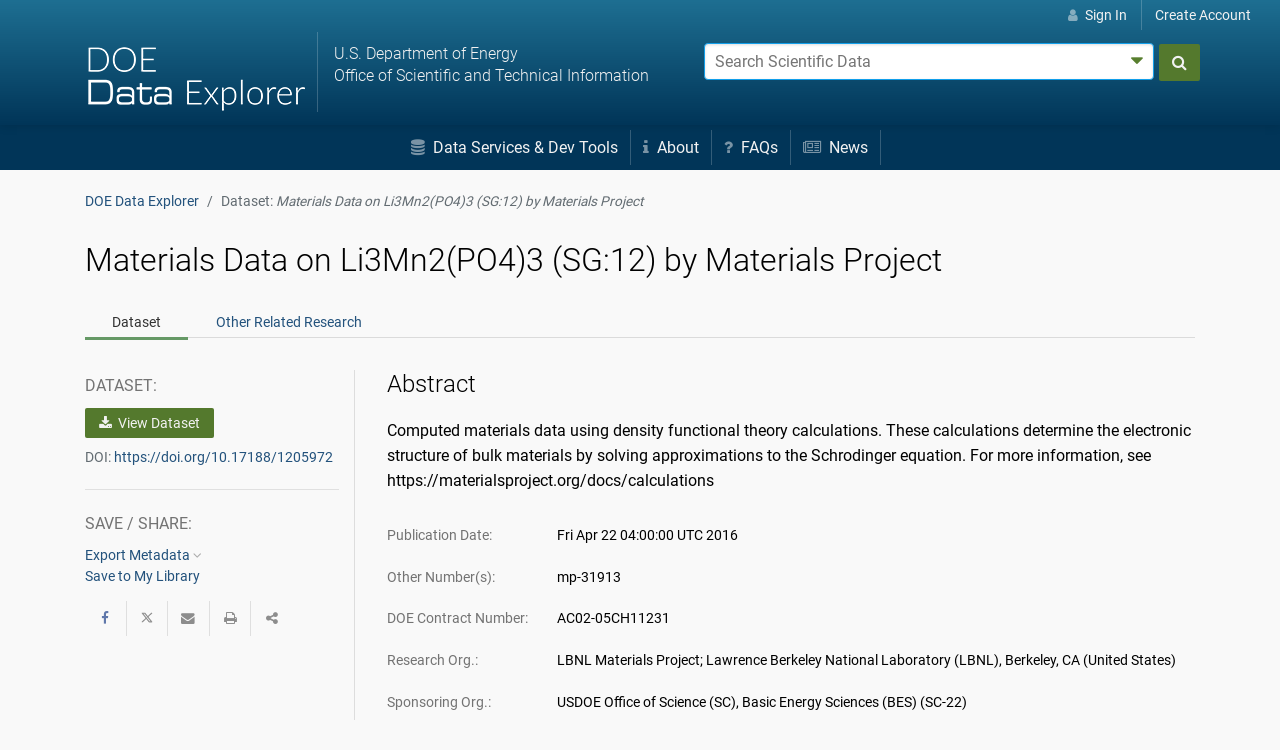

--- FILE ---
content_type: text/html;charset=UTF-8
request_url: https://www.osti.gov/dataexplorer/biblio/dataset/1205972
body_size: 27372
content:




























    
    
        
        
        
        
        

        
        
        
            






























            






























        

        
            
                
                
            
        

        
            
            
            
            
            
            
        <!doctype html>













<html lang="en">
    <head>
        <meta charset="utf-8">
        <meta name="viewport" content="width=device-width, initial-scale=1.0">
        <meta name="description" content="The U.S. Department of Energy's Office of Scientific and Technical Information">
        <meta http-equiv="X-UA-Compatible" content="IE=edge">   
        <title>Materials Data on Li3Mn2(PO4)3 (SG:12) by Materials Project (Dataset) | DOE Data Explorer</title>
        <link rel="icon" type="image/png" href="https://www.osti.gov/sites/www.osti.gov/files/public/styles/large/public/image-files/OSTI_favicon_32px.png" />
        <link rel="search" type="application/opensearchdescription+xml" href="/dataexplorer/res/ddesearch.xml" title="DOE Data Explorer Search" />
        <link rel="canonical" href="https://www.osti.gov/biblio/1205972" />
            <style>
                .header-nav {
                    color:#fff;
                }
                #search_form, #account-options {
                    color: #000;
                    color: initial;
                }
                .glyph {
                    display: inline-block;
                    width: 1em;
                    height: 1em;
                    vertical-align: -0.125em;
                }
            /*!
Pure v1.0.0
Copyright 2013 Yahoo!
Licensed under the BSD License.
https://github.com/yahoo/pure/blob/master/LICENSE.md
*//*!
normalize.css v^3.0 | MIT License | git.io/normalize
Copyright (c) Nicolas Gallagher and Jonathan Neal
*//*! normalize.css v3.0.3 | MIT License | github.com/necolas/normalize.css */html{font-family:sans-serif;-ms-text-size-adjust:100%;-webkit-text-size-adjust:100%}body{margin:0}article,aside,details,figcaption,figure,footer,header,hgroup,main,menu,nav,section,summary{display:block}audio,canvas,progress,video{display:inline-block;vertical-align:baseline}audio:not([controls]){display:none;height:0}[hidden],template{display:none}a{background-color:transparent}a:active,a:hover{outline:0}abbr[title]{border-bottom:1px dotted}b,strong{font-weight:bold}dfn{font-style:italic}h1{font-size:2em;margin:.67em 0}mark{background:#ff0;color:#000}small{font-size:80%}sub,sup{font-size:75%;line-height:0;position:relative;vertical-align:baseline}sup{top:-0.5em}sub{bottom:-0.25em}img{border:0}svg:not(:root){overflow:hidden}figure{margin:1em 40px}hr{box-sizing:content-box;height:0}pre{overflow:auto}code,kbd,pre,samp{font-family:monospace,monospace;font-size:1em}button,input,optgroup,select,textarea{color:inherit;font:inherit;margin:0}button{overflow:visible}button,select{text-transform:none}button,html input[type="button"],input[type="reset"],input[type="submit"]{-webkit-appearance:button;cursor:pointer}button[disabled],html input[disabled]{cursor:default}button::-moz-focus-inner,input::-moz-focus-inner{border:0;padding:0}input{line-height:normal}input[type="checkbox"],input[type="radio"]{box-sizing:border-box;padding:0}input[type="number"]::-webkit-inner-spin-button,input[type="number"]::-webkit-outer-spin-button{height:auto}input[type="search"]{-webkit-appearance:textfield;box-sizing:content-box}input[type="search"]::-webkit-search-cancel-button,input[type="search"]::-webkit-search-decoration{-webkit-appearance:none}fieldset{border:1px solid silver;margin:0 2px;padding:.35em .625em .75em}legend{border:0;padding:0}textarea{overflow:auto}optgroup{font-weight:bold}table{border-collapse:collapse;border-spacing:0}td,th{padding:0}.hidden,[hidden]{display:none !important}.pure-img{max-width:100%;height:auto;display:block}.pure-g{letter-spacing:-0.31em;*letter-spacing:normal;*word-spacing:-0.43em;text-rendering:optimizespeed;font-family:FreeSans,Arimo,"Droid Sans",Helvetica,Arial,sans-serif;display:-webkit-box;display:-webkit-flex;display:-ms-flexbox;display:flex;-webkit-flex-flow:row wrap;-ms-flex-flow:row wrap;flex-flow:row wrap;-webkit-align-content:flex-start;-ms-flex-line-pack:start;align-content:flex-start}@media all and (-ms-high-contrast:none),(-ms-high-contrast:active){table .pure-g{display:block}}.opera-only :-o-prefocus,.pure-g{word-spacing:-0.43em}.pure-u{display:inline-block;*display:inline;zoom:1;letter-spacing:normal;word-spacing:normal;vertical-align:top;text-rendering:auto}.pure-g [class *= "pure-u"]{font-family:sans-serif}.pure-u-1,.pure-u-1-1,.pure-u-1-2,.pure-u-1-3,.pure-u-2-3,.pure-u-1-4,.pure-u-3-4,.pure-u-1-5,.pure-u-2-5,.pure-u-3-5,.pure-u-4-5,.pure-u-5-5,.pure-u-1-6,.pure-u-5-6,.pure-u-1-8,.pure-u-3-8,.pure-u-5-8,.pure-u-7-8,.pure-u-1-12,.pure-u-5-12,.pure-u-7-12,.pure-u-11-12,.pure-u-1-24,.pure-u-2-24,.pure-u-3-24,.pure-u-4-24,.pure-u-5-24,.pure-u-6-24,.pure-u-7-24,.pure-u-8-24,.pure-u-9-24,.pure-u-10-24,.pure-u-11-24,.pure-u-12-24,.pure-u-13-24,.pure-u-14-24,.pure-u-15-24,.pure-u-16-24,.pure-u-17-24,.pure-u-18-24,.pure-u-19-24,.pure-u-20-24,.pure-u-21-24,.pure-u-22-24,.pure-u-23-24,.pure-u-24-24{display:inline-block;*display:inline;zoom:1;letter-spacing:normal;word-spacing:normal;vertical-align:top;text-rendering:auto}.pure-u-1-24{width:4.1667%;*width:4.1357%}.pure-u-1-12,.pure-u-2-24{width:8.3333%;*width:8.3023%}.pure-u-1-8,.pure-u-3-24{width:12.5000%;*width:12.4690%}.pure-u-1-6,.pure-u-4-24{width:16.6667%;*width:16.6357%}.pure-u-1-5{width:20%;*width:19.9690%}.pure-u-5-24{width:20.8333%;*width:20.8023%}.pure-u-1-4,.pure-u-6-24{width:25%;*width:24.9690%}.pure-u-7-24{width:29.1667%;*width:29.1357%}.pure-u-1-3,.pure-u-8-24{width:33.3333%;*width:33.3023%}.pure-u-3-8,.pure-u-9-24{width:37.5000%;*width:37.4690%}.pure-u-2-5{width:40%;*width:39.9690%}.pure-u-5-12,.pure-u-10-24{width:41.6667%;*width:41.6357%}.pure-u-11-24{width:45.8333%;*width:45.8023%}.pure-u-1-2,.pure-u-12-24{width:50%;*width:49.9690%}.pure-u-13-24{width:54.1667%;*width:54.1357%}.pure-u-7-12,.pure-u-14-24{width:58.3333%;*width:58.3023%}.pure-u-3-5{width:60%;*width:59.9690%}.pure-u-5-8,.pure-u-15-24{width:62.5000%;*width:62.4690%}.pure-u-2-3,.pure-u-16-24{width:66.6667%;*width:66.6357%}.pure-u-17-24{width:70.8333%;*width:70.8023%}.pure-u-3-4,.pure-u-18-24{width:75%;*width:74.9690%}.pure-u-19-24{width:79.1667%;*width:79.1357%}.pure-u-4-5{width:80%;*width:79.9690%}.pure-u-5-6,.pure-u-20-24{width:83.3333%;*width:83.3023%}.pure-u-7-8,.pure-u-21-24{width:87.5000%;*width:87.4690%}.pure-u-11-12,.pure-u-22-24{width:91.6667%;*width:91.6357%}.pure-u-23-24{width:95.8333%;*width:95.8023%}.pure-u-1,.pure-u-1-1,.pure-u-5-5,.pure-u-24-24{width:100%}.pure-button{display:inline-block;zoom:1;line-height:normal;white-space:nowrap;vertical-align:middle;text-align:center;cursor:pointer;-webkit-user-drag:none;-webkit-user-select:none;-moz-user-select:none;-ms-user-select:none;user-select:none;box-sizing:border-box}.pure-button::-moz-focus-inner{padding:0;border:0}.pure-button-group{letter-spacing:-0.31em;*letter-spacing:normal;*word-spacing:-0.43em;text-rendering:optimizespeed}.opera-only :-o-prefocus,.pure-button-group{word-spacing:-0.43em}.pure-button-group .pure-button{letter-spacing:normal;word-spacing:normal;vertical-align:top;text-rendering:auto}.pure-button{font-family:inherit;font-size:100%;padding:.5em 1em;color:#444;color:rgba(0,0,0,0.80);border:1px solid #999;border:none rgba(0,0,0,0);background-color:#e6e6e6;text-decoration:none;border-radius:2px}.pure-button-hover,.pure-button:hover,.pure-button:focus{filter:alpha(opacity=90);background-image:-webkit-linear-gradient(transparent,rgba(0,0,0,0.05) 40%,rgba(0,0,0,0.10));background-image:linear-gradient(transparent,rgba(0,0,0,0.05) 40%,rgba(0,0,0,0.10))}.pure-button:focus{outline:0}.pure-button-active,.pure-button:active{box-shadow:0 0 0 1px rgba(0,0,0,0.15) inset,0 0 6px rgba(0,0,0,0.20) inset;border-color:#000\9}.pure-button[disabled],.tab-nav[disabled],.pure-button-disabled,.tab-nav.disabled,.pure-button-disabled:hover,.tab-nav.disabled:hover,.pure-button-disabled:focus,.tab-nav.disabled:focus,.pure-button-disabled:active,.tab-nav.disabled:active{border:0;background-image:none;filter:alpha(opacity=40);opacity:.40;cursor:not-allowed;box-shadow:none;pointer-events:none}.pure-button-hidden{display:none}.pure-button-primary,.pure-button-selected,a.pure-button-primary,a.pure-button-selected{background-color:#0078e7;color:#fff}.pure-button-group .pure-button{margin:0;border-radius:0;border-right:1px solid #111;border-right:1px solid rgba(0,0,0,0.2)}.pure-button-group .pure-button:first-child{border-top-left-radius:2px;border-bottom-left-radius:2px}.pure-button-group .pure-button:last-child{border-top-right-radius:2px;border-bottom-right-radius:2px;border-right:0}.pure-form input[type="text"],.pure-form input[type="password"],.pure-form input[type="email"],.pure-form input[type="url"],.pure-form input[type="date"],.pure-form input[type="month"],.pure-form input[type="time"],.pure-form input[type="datetime"],.pure-form input[type="datetime-local"],.pure-form input[type="week"],.pure-form input[type="number"],.pure-form input[type="search"],.pure-form input[type="tel"],.pure-form input[type="color"],.pure-form select,.pure-form textarea{padding:.5em .6em;display:inline-block;border:1px solid #ccc;box-shadow:inset 0 1px 3px #ddd;border-radius:4px;vertical-align:middle;box-sizing:border-box}.pure-form input:not([type]){padding:.5em .6em;display:inline-block;border:1px solid #ccc;box-shadow:inset 0 1px 3px #ddd;border-radius:4px;box-sizing:border-box}.pure-form input[type="color"]{padding:.2em .5em}.pure-form input[type="text"]:focus,.pure-form input[type="password"]:focus,.pure-form input[type="email"]:focus,.pure-form input[type="url"]:focus,.pure-form input[type="date"]:focus,.pure-form input[type="month"]:focus,.pure-form input[type="time"]:focus,.pure-form input[type="datetime"]:focus,.pure-form input[type="datetime-local"]:focus,.pure-form input[type="week"]:focus,.pure-form input[type="number"]:focus,.pure-form input[type="search"]:focus,.pure-form input[type="tel"]:focus,.pure-form input[type="color"]:focus,.pure-form select:focus,.pure-form textarea:focus{outline:0;border-color:#129fea}.pure-form input:not([type]):focus{outline:0;border-color:#129fea}.pure-form input[type="file"]:focus,.pure-form input[type="radio"]:focus,.pure-form input[type="checkbox"]:focus{outline:thin solid #129fea;outline:1px auto #129fea}.pure-form .pure-checkbox,.pure-form .pure-radio{margin:.5em 0;display:block}.pure-form input[type="text"][disabled],.pure-form input[type="password"][disabled],.pure-form input[type="email"][disabled],.pure-form input[type="url"][disabled],.pure-form input[type="date"][disabled],.pure-form input[type="month"][disabled],.pure-form input[type="time"][disabled],.pure-form input[type="datetime"][disabled],.pure-form input[type="datetime-local"][disabled],.pure-form input[type="week"][disabled],.pure-form input[type="number"][disabled],.pure-form input[type="search"][disabled],.pure-form input[type="tel"][disabled],.pure-form input[type="color"][disabled],.pure-form select[disabled],.pure-form textarea[disabled]{cursor:not-allowed;background-color:#eaeded;color:#cad2d3}.pure-form input:not([type])[disabled]{cursor:not-allowed;background-color:#eaeded;color:#cad2d3}.pure-form input[readonly],.pure-form select[readonly],.pure-form textarea[readonly]{background-color:#eee;color:#777;border-color:#ccc}.pure-form input:focus:invalid,.pure-form textarea:focus:invalid,.pure-form select:focus:invalid{color:#b94a48;border-color:#e9322d}.pure-form input[type="file"]:focus:invalid:focus,.pure-form input[type="radio"]:focus:invalid:focus,.pure-form input[type="checkbox"]:focus:invalid:focus{outline-color:#e9322d}.pure-form select{height:2.25em;width:100%;border:1px solid #ccc;background-color:white}.pure-form select[multiple]{height:auto}.pure-form label{margin:.5em 0 .2em}.pure-form fieldset{margin:0;padding:.35em 0 .75em;border:0}.pure-form legend{display:block;width:100%;padding:.3em 0;margin-bottom:.3em;color:#333;border-bottom:1px solid #e5e5e5}.pure-form-stacked input[type="text"],.pure-form-stacked input[type="password"],.pure-form-stacked input[type="email"],.pure-form-stacked input[type="url"],.pure-form-stacked input[type="date"],.pure-form-stacked input[type="month"],.pure-form-stacked input[type="time"],.pure-form-stacked input[type="datetime"],.pure-form-stacked input[type="datetime-local"],.pure-form-stacked input[type="week"],.pure-form-stacked input[type="number"],.pure-form-stacked input[type="search"],.pure-form-stacked input[type="tel"],.pure-form-stacked input[type="color"],.pure-form-stacked input[type="file"],.pure-form-stacked select,.pure-form-stacked label,.pure-form-stacked textarea{display:block;margin:.25em 0}.pure-form-stacked input:not([type]){display:block;margin:.25em 0}.pure-form-aligned input,.pure-form-aligned textarea,.pure-form-aligned select,.pure-form-aligned .pure-help-inline,.pure-form-message-inline{display:inline-block;*display:inline;*zoom:1;vertical-align:middle}.pure-form-aligned textarea{vertical-align:top}.pure-form-aligned .pure-control-group{margin-bottom:.5em}.pure-form-aligned .pure-control-group label{text-align:right;display:inline-block;vertical-align:middle;width:10em;margin:0 1em 0 0}.pure-form-aligned .pure-controls{margin:1.5em 0 0 11em}.pure-form input.pure-input-rounded,.pure-form .pure-input-rounded{border-radius:2em;padding:.5em 1em}.pure-form .pure-group fieldset{margin-bottom:10px}.pure-form .pure-group input,.pure-form .pure-group textarea{display:block;padding:10px;margin:0 0 -1px;border-radius:0;position:relative;top:-1px}.pure-form .pure-group input:focus,.pure-form .pure-group textarea:focus{z-index:3}.pure-form .pure-group input:first-child,.pure-form .pure-group textarea:first-child{top:1px;border-radius:4px 4px 0 0;margin:0}.pure-form .pure-group input:first-child:last-child,.pure-form .pure-group textarea:first-child:last-child{top:1px;border-radius:4px;margin:0}.pure-form .pure-group input:last-child,.pure-form .pure-group textarea:last-child{top:-2px;border-radius:0 0 4px 4px;margin:0}.pure-form .pure-group button{margin:.35em 0}.pure-form .pure-input-1{width:100%;height:100%}.pure-form .pure-input-3-4{width:75%}.pure-form .pure-input-2-3{width:66%}.pure-form .pure-input-1-2{width:50%}.pure-form .pure-input-1-3{width:33%}.pure-form .pure-input-1-4{width:25%}.pure-form .pure-help-inline,.pure-form-message-inline{display:inline-block;padding-left:.3em;color:#666;vertical-align:middle;font-size:.875em}.pure-form-message{display:block;color:#666;font-size:.875em}@media only screen and (max-width :480px){.pure-form button[type="submit"]{margin:.7em 0 0}.pure-form input:not([type]),.pure-form input[type="text"],.pure-form input[type="password"],.pure-form input[type="email"],.pure-form input[type="url"],.pure-form input[type="date"],.pure-form input[type="month"],.pure-form input[type="time"],.pure-form input[type="datetime"],.pure-form input[type="datetime-local"],.pure-form input[type="week"],.pure-form input[type="number"],.pure-form input[type="search"],.pure-form input[type="tel"],.pure-form input[type="color"],.pure-form label{margin-bottom:.3em;display:block}.pure-group input:not([type]),.pure-group input[type="text"],.pure-group input[type="password"],.pure-group input[type="email"],.pure-group input[type="url"],.pure-group input[type="date"],.pure-group input[type="month"],.pure-group input[type="time"],.pure-group input[type="datetime"],.pure-group input[type="datetime-local"],.pure-group input[type="week"],.pure-group input[type="number"],.pure-group input[type="search"],.pure-group input[type="tel"],.pure-group input[type="color"]{margin-bottom:0}.pure-form-aligned .pure-control-group label{margin-bottom:.3em;text-align:left;display:block;width:100%}.pure-form-aligned .pure-controls{margin:1.5em 0 0 0}.pure-form .pure-help-inline,.pure-form-message-inline,.pure-form-message{display:block;font-size:.75em;padding:.2em 0 .8em}}.pure-menu{box-sizing:border-box}.pure-menu-fixed{position:fixed;left:0;top:0;z-index:3}.pure-menu-list,.pure-menu-item{position:relative}.pure-menu-list{list-style:none;margin:0;padding:0}.pure-menu-item{padding:0;margin:0;height:100%}.pure-menu-link,.pure-menu-heading{display:block;text-decoration:none;white-space:nowrap}.pure-menu-horizontal{width:100%;white-space:nowrap}.pure-menu-horizontal .pure-menu-list{display:inline-block}.pure-menu-horizontal .pure-menu-item,.pure-menu-horizontal .pure-menu-heading,.pure-menu-horizontal .pure-menu-separator{display:inline-block;*display:inline;zoom:1;vertical-align:middle}.pure-menu-item .pure-menu-item{display:block}.pure-menu-children{display:none;position:absolute;left:100%;top:0;margin:0;padding:0;z-index:3}.pure-menu-horizontal .pure-menu-children{left:0;top:auto;width:inherit}.pure-menu-allow-hover:hover>.pure-menu-children,.pure-menu-active>.pure-menu-children{display:block;position:absolute}.pure-menu-has-children>.pure-menu-link:after{padding-left:.5em;content:"\25B8";font-size:small}.pure-menu-horizontal .pure-menu-has-children>.pure-menu-link:after{content:"\25BE"}.pure-menu-scrollable{overflow-y:scroll;overflow-x:hidden}.pure-menu-scrollable .pure-menu-list{display:block}.pure-menu-horizontal.pure-menu-scrollable .pure-menu-list{display:inline-block}.pure-menu-horizontal.pure-menu-scrollable{white-space:nowrap;overflow-y:hidden;overflow-x:auto;-ms-overflow-style:none;-webkit-overflow-scrolling:touch;padding:.5em 0}.pure-menu-horizontal.pure-menu-scrollable::-webkit-scrollbar{display:none}.pure-menu-separator,.pure-menu-horizontal .pure-menu-children .pure-menu-separator{background-color:#ccc;height:1px;margin:.3em 0}.pure-menu-horizontal .pure-menu-separator{width:1px;height:1.3em;margin:0 .3em}.pure-menu-horizontal .pure-menu-children .pure-menu-separator{display:block;width:auto}.pure-menu-heading{text-transform:uppercase;color:#565d64}.pure-menu-link{color:#777}.pure-menu-children{background-color:#fff}.pure-menu-link,.pure-menu-disabled,.pure-menu-heading{padding:.5em 1em}.pure-menu-disabled{opacity:.5}.pure-menu-disabled .pure-menu-link:hover{background-color:transparent}.pure-menu-active>.pure-menu-link,.pure-menu-link:hover,.pure-menu-link:focus{background-color:#eee}.pure-menu-selected .pure-menu-link,.pure-menu-selected .pure-menu-link:visited{color:#000}.pure-table{border-collapse:collapse;border-spacing:0;empty-cells:show;border:1px solid #cbcbcb}.pure-table caption{color:#000;font:italic 85%/1 arial,sans-serif;padding:1em 0;text-align:center}.pure-table td,.pure-table th{border-left:1px solid #cbcbcb;border-width:0 0 0 1px;font-size:inherit;margin:0;overflow:visible;padding:.5em 1em}.pure-table td:first-child,.pure-table th:first-child{border-left-width:0}.pure-table thead{background-color:#e0e0e0;color:#000;text-align:left;vertical-align:bottom}.pure-table td{background-color:transparent}.pure-table-odd td{background-color:#f2f2f2}.pure-table-striped tr:nth-child(2n-1) td{background-color:#f2f2f2}.pure-table-bordered td{border-bottom:1px solid #cbcbcb}.pure-table-bordered tbody>tr:last-child>td{border-bottom-width:0}.pure-table-horizontal td,.pure-table-horizontal th{border-width:0 0 1px 0;border-bottom:1px solid #cbcbcb}.pure-table-horizontal tbody>tr:last-child>td{border-bottom-width:0}.breadcrumb{list-style:none}.breadcrumb::after{display:block;content:"";clear:both}.breadcrumb-item{float:left}.breadcrumb-item+.breadcrumb-item::before{display:inline-block;padding-right:.5rem;padding-left:.5rem;color:#636c72;content:"/"}.breadcrumb-item+.breadcrumb-item:hover::before{text-decoration:underline}.breadcrumb-item+.breadcrumb-item:hover::before{text-decoration:none}.breadcrumb-item.active{color:#636c72}.float-right{float:right !important}.float-left{float:left !important}.text-muted{color:#636c72 !important}.text-success{color:#5cb85c !important}.clearfix::after{display:block;clear:both;content:""}@media(min-width:1200px){.hidden-xl-up{display:none !important}}@media(min-width:992px){.hidden-lg-up{display:none !important}}@media(min-width:768px){.hidden-md-up{display:none !important}}@-ms-viewport{width:device-width}html{box-sizing:border-box;-ms-overflow-style:scrollbar}*,*::before,*::after{box-sizing:inherit}.container{margin-right:auto;margin-left:auto;padding-right:15px;padding-left:15px;width:100%}@media(min-width:576px){.container{max-width:540px}}@media(min-width:768px){.container{max-width:720px}}@media(min-width:992px){.container{max-width:960px}}@media(min-width:1200px){.container{max-width:1140px}}.container-fluid{width:100%;margin-right:auto;margin-left:auto;padding-right:15px;padding-left:15px;width:100%}.row{display:-ms-flexbox;display:flex;-ms-flex-wrap:wrap;flex-wrap:wrap;margin-right:-15px;margin-left:-15px}.no-gutters{margin-right:0;margin-left:0}.no-gutters>.col,.no-gutters>[class*="col-"]{padding-right:0;padding-left:0}.col-1,.col-2,.col-3,.col-4,.col-5,.col-6,.col-7,.col-8,.col-9,.col-10,.col-11,.col-12,.col,.col-auto,.col-sm-1,.col-sm-2,.col-sm-3,.col-sm-4,.col-sm-5,.col-sm-6,.col-sm-7,.col-sm-8,.col-sm-9,.col-sm-10,.col-sm-11,.col-sm-12,.col-sm,.col-sm-auto,.col-md-1,.col-md-2,.col-md-3,.col-md-4,.col-md-5,.col-md-6,.col-md-7,.col-md-8,.col-md-9,.col-md-10,.col-md-11,.col-md-12,.col-md,.col-md-auto,.col-lg-1,.col-lg-2,.col-lg-3,.col-lg-4,.col-lg-5,.col-lg-6,.col-lg-7,.col-lg-8,.col-lg-9,.col-lg-10,.col-lg-11,.col-lg-12,.col-lg,.col-lg-auto,.col-xl-1,.col-xl-2,.col-xl-3,.col-xl-4,.col-xl-5,.col-xl-6,.col-xl-7,.col-xl-8,.col-xl-9,.col-xl-10,.col-xl-11,.col-xl-12,.col-xl,.col-xl-auto{position:relative;width:100%;min-height:1px;padding-right:15px;padding-left:15px}.col{-ms-flex-preferred-size:0;flex-basis:0;-ms-flex-positive:1;flex-grow:1;max-width:100%}.col-auto{-ms-flex:0 0 auto;flex:0 0 auto;width:auto;max-width:none}.col-1{-ms-flex:0 0 8.333333%;flex:0 0 8.333333%;max-width:8.333333%}.col-2{-ms-flex:0 0 16.666667%;flex:0 0 16.666667%;max-width:16.666667%}.col-3{-ms-flex:0 0 25%;flex:0 0 25%;max-width:25%}.col-4{-ms-flex:0 0 33.333333%;flex:0 0 33.333333%;max-width:33.333333%}.col-5{-ms-flex:0 0 41.666667%;flex:0 0 41.666667%;max-width:41.666667%}.col-6{-ms-flex:0 0 50%;flex:0 0 50%;max-width:50%}.col-7{-ms-flex:0 0 58.333333%;flex:0 0 58.333333%;max-width:58.333333%}.col-8{-ms-flex:0 0 66.666667%;flex:0 0 66.666667%;max-width:66.666667%}.col-9{-ms-flex:0 0 75%;flex:0 0 75%;max-width:75%}.col-10{-ms-flex:0 0 83.333333%;flex:0 0 83.333333%;max-width:83.333333%}.col-11{-ms-flex:0 0 91.666667%;flex:0 0 91.666667%;max-width:91.666667%}.col-12{-ms-flex:0 0 100%;flex:0 0 100%;max-width:100%}.order-1{-ms-flex-order:1;order:1}.order-2{-ms-flex-order:2;order:2}.order-3{-ms-flex-order:3;order:3}.order-4{-ms-flex-order:4;order:4}.order-5{-ms-flex-order:5;order:5}.order-6{-ms-flex-order:6;order:6}.order-7{-ms-flex-order:7;order:7}.order-8{-ms-flex-order:8;order:8}.order-9{-ms-flex-order:9;order:9}.order-10{-ms-flex-order:10;order:10}.order-11{-ms-flex-order:11;order:11}.order-12{-ms-flex-order:12;order:12}@media(min-width:576px){.col-sm{-ms-flex-preferred-size:0;flex-basis:0;-ms-flex-positive:1;flex-grow:1;max-width:100%}.col-sm-auto{-ms-flex:0 0 auto;flex:0 0 auto;width:auto;max-width:none}.col-sm-1{-ms-flex:0 0 8.333333%;flex:0 0 8.333333%;max-width:8.333333%}.col-sm-2{-ms-flex:0 0 16.666667%;flex:0 0 16.666667%;max-width:16.666667%}.col-sm-3{-ms-flex:0 0 25%;flex:0 0 25%;max-width:25%}.col-sm-4{-ms-flex:0 0 33.333333%;flex:0 0 33.333333%;max-width:33.333333%}.col-sm-5{-ms-flex:0 0 41.666667%;flex:0 0 41.666667%;max-width:41.666667%}.col-sm-6{-ms-flex:0 0 50%;flex:0 0 50%;max-width:50%}.col-sm-7{-ms-flex:0 0 58.333333%;flex:0 0 58.333333%;max-width:58.333333%}.col-sm-8{-ms-flex:0 0 66.666667%;flex:0 0 66.666667%;max-width:66.666667%}.col-sm-9{-ms-flex:0 0 75%;flex:0 0 75%;max-width:75%}.col-sm-10{-ms-flex:0 0 83.333333%;flex:0 0 83.333333%;max-width:83.333333%}.col-sm-11{-ms-flex:0 0 91.666667%;flex:0 0 91.666667%;max-width:91.666667%}.col-sm-12{-ms-flex:0 0 100%;flex:0 0 100%;max-width:100%}.order-sm-1{-ms-flex-order:1;order:1}.order-sm-2{-ms-flex-order:2;order:2}.order-sm-3{-ms-flex-order:3;order:3}.order-sm-4{-ms-flex-order:4;order:4}.order-sm-5{-ms-flex-order:5;order:5}.order-sm-6{-ms-flex-order:6;order:6}.order-sm-7{-ms-flex-order:7;order:7}.order-sm-8{-ms-flex-order:8;order:8}.order-sm-9{-ms-flex-order:9;order:9}.order-sm-10{-ms-flex-order:10;order:10}.order-sm-11{-ms-flex-order:11;order:11}.order-sm-12{-ms-flex-order:12;order:12}}@media(min-width:768px){.col-md{-ms-flex-preferred-size:0;flex-basis:0;-ms-flex-positive:1;flex-grow:1;max-width:100%}.col-md-auto{-ms-flex:0 0 auto;flex:0 0 auto;width:auto;max-width:none}.col-md-1{-ms-flex:0 0 8.333333%;flex:0 0 8.333333%;max-width:8.333333%}.col-md-2{-ms-flex:0 0 16.666667%;flex:0 0 16.666667%;max-width:16.666667%}.col-md-3{-ms-flex:0 0 25%;flex:0 0 25%;max-width:25%}.col-md-4{-ms-flex:0 0 33.333333%;flex:0 0 33.333333%;max-width:33.333333%}.col-md-5{-ms-flex:0 0 41.666667%;flex:0 0 41.666667%;max-width:41.666667%}.col-md-6{-ms-flex:0 0 50%;flex:0 0 50%;max-width:50%}.col-md-7{-ms-flex:0 0 58.333333%;flex:0 0 58.333333%;max-width:58.333333%}.col-md-8{-ms-flex:0 0 66.666667%;flex:0 0 66.666667%;max-width:66.666667%}.col-md-9{-ms-flex:0 0 75%;flex:0 0 75%;max-width:75%}.col-md-10{-ms-flex:0 0 83.333333%;flex:0 0 83.333333%;max-width:83.333333%}.col-md-11{-ms-flex:0 0 91.666667%;flex:0 0 91.666667%;max-width:91.666667%}.col-md-12{-ms-flex:0 0 100%;flex:0 0 100%;max-width:100%}.order-md-1{-ms-flex-order:1;order:1}.order-md-2{-ms-flex-order:2;order:2}.order-md-3{-ms-flex-order:3;order:3}.order-md-4{-ms-flex-order:4;order:4}.order-md-5{-ms-flex-order:5;order:5}.order-md-6{-ms-flex-order:6;order:6}.order-md-7{-ms-flex-order:7;order:7}.order-md-8{-ms-flex-order:8;order:8}.order-md-9{-ms-flex-order:9;order:9}.order-md-10{-ms-flex-order:10;order:10}.order-md-11{-ms-flex-order:11;order:11}.order-md-12{-ms-flex-order:12;order:12}}@media(min-width:992px){.col-lg{-ms-flex-preferred-size:0;flex-basis:0;-ms-flex-positive:1;flex-grow:1;max-width:100%}.col-lg-auto{-ms-flex:0 0 auto;flex:0 0 auto;width:auto;max-width:none}.col-lg-1{-ms-flex:0 0 8.333333%;flex:0 0 8.333333%;max-width:8.333333%}.col-lg-2{-ms-flex:0 0 16.666667%;flex:0 0 16.666667%;max-width:16.666667%}.col-lg-3{-ms-flex:0 0 25%;flex:0 0 25%;max-width:25%}.col-lg-4{-ms-flex:0 0 33.333333%;flex:0 0 33.333333%;max-width:33.333333%}.col-lg-5{-ms-flex:0 0 41.666667%;flex:0 0 41.666667%;max-width:41.666667%}.col-lg-6{-ms-flex:0 0 50%;flex:0 0 50%;max-width:50%}.col-lg-7{-ms-flex:0 0 58.333333%;flex:0 0 58.333333%;max-width:58.333333%}.col-lg-8{-ms-flex:0 0 66.666667%;flex:0 0 66.666667%;max-width:66.666667%}.col-lg-9{-ms-flex:0 0 75%;flex:0 0 75%;max-width:75%}.col-lg-10{-ms-flex:0 0 83.333333%;flex:0 0 83.333333%;max-width:83.333333%}.col-lg-11{-ms-flex:0 0 91.666667%;flex:0 0 91.666667%;max-width:91.666667%}.col-lg-12{-ms-flex:0 0 100%;flex:0 0 100%;max-width:100%}.order-lg-1{-ms-flex-order:1;order:1}.order-lg-2{-ms-flex-order:2;order:2}.order-lg-3{-ms-flex-order:3;order:3}.order-lg-4{-ms-flex-order:4;order:4}.order-lg-5{-ms-flex-order:5;order:5}.order-lg-6{-ms-flex-order:6;order:6}.order-lg-7{-ms-flex-order:7;order:7}.order-lg-8{-ms-flex-order:8;order:8}.order-lg-9{-ms-flex-order:9;order:9}.order-lg-10{-ms-flex-order:10;order:10}.order-lg-11{-ms-flex-order:11;order:11}.order-lg-12{-ms-flex-order:12;order:12}}@media(min-width:1200px){.col-xl{-ms-flex-preferred-size:0;flex-basis:0;-ms-flex-positive:1;flex-grow:1;max-width:100%}.col-xl-auto{-ms-flex:0 0 auto;flex:0 0 auto;width:auto;max-width:none}.col-xl-1{-ms-flex:0 0 8.333333%;flex:0 0 8.333333%;max-width:8.333333%}.col-xl-2{-ms-flex:0 0 16.666667%;flex:0 0 16.666667%;max-width:16.666667%}.col-xl-3{-ms-flex:0 0 25%;flex:0 0 25%;max-width:25%}.col-xl-4{-ms-flex:0 0 33.333333%;flex:0 0 33.333333%;max-width:33.333333%}.col-xl-5{-ms-flex:0 0 41.666667%;flex:0 0 41.666667%;max-width:41.666667%}.col-xl-6{-ms-flex:0 0 50%;flex:0 0 50%;max-width:50%}.col-xl-7{-ms-flex:0 0 58.333333%;flex:0 0 58.333333%;max-width:58.333333%}.col-xl-8{-ms-flex:0 0 66.666667%;flex:0 0 66.666667%;max-width:66.666667%}.col-xl-9{-ms-flex:0 0 75%;flex:0 0 75%;max-width:75%}.col-xl-10{-ms-flex:0 0 83.333333%;flex:0 0 83.333333%;max-width:83.333333%}.col-xl-11{-ms-flex:0 0 91.666667%;flex:0 0 91.666667%;max-width:91.666667%}.col-xl-12{-ms-flex:0 0 100%;flex:0 0 100%;max-width:100%}.order-xl-1{-ms-flex-order:1;order:1}.order-xl-2{-ms-flex-order:2;order:2}.order-xl-3{-ms-flex-order:3;order:3}.order-xl-4{-ms-flex-order:4;order:4}.order-xl-5{-ms-flex-order:5;order:5}.order-xl-6{-ms-flex-order:6;order:6}.order-xl-7{-ms-flex-order:7;order:7}.order-xl-8{-ms-flex-order:8;order:8}.order-xl-9{-ms-flex-order:9;order:9}.order-xl-10{-ms-flex-order:10;order:10}.order-xl-11{-ms-flex-order:11;order:11}.order-xl-12{-ms-flex-order:12;order:12}}.flex-row{-ms-flex-direction:row !important;flex-direction:row !important}.flex-column{-ms-flex-direction:column !important;flex-direction:column !important}.flex-row-reverse{-ms-flex-direction:row-reverse !important;flex-direction:row-reverse !important}.flex-column-reverse{-ms-flex-direction:column-reverse !important;flex-direction:column-reverse !important}.flex-wrap{-ms-flex-wrap:wrap !important;flex-wrap:wrap !important}.flex-nowrap{-ms-flex-wrap:nowrap !important;flex-wrap:nowrap !important}.flex-wrap-reverse{-ms-flex-wrap:wrap-reverse !important;flex-wrap:wrap-reverse !important}.justify-content-start{-ms-flex-pack:start !important;justify-content:flex-start !important}.justify-content-end{-ms-flex-pack:end !important;justify-content:flex-end !important}.justify-content-center{-ms-flex-pack:center !important;justify-content:center !important}.justify-content-between{-ms-flex-pack:justify !important;justify-content:space-between !important}.justify-content-around{-ms-flex-pack:distribute !important;justify-content:space-around !important}.align-items-start{-ms-flex-align:start !important;align-items:flex-start !important}.align-items-end{-ms-flex-align:end !important;align-items:flex-end !important}.align-items-center{-ms-flex-align:center !important;align-items:center !important}.align-items-baseline{-ms-flex-align:baseline !important;align-items:baseline !important}.align-items-stretch{-ms-flex-align:stretch !important;align-items:stretch !important}.align-content-start{-ms-flex-line-pack:start !important;align-content:flex-start !important}.align-content-end{-ms-flex-line-pack:end !important;align-content:flex-end !important}.align-content-center{-ms-flex-line-pack:center !important;align-content:center !important}.align-content-between{-ms-flex-line-pack:justify !important;align-content:space-between !important}.align-content-around{-ms-flex-line-pack:distribute !important;align-content:space-around !important}.align-content-stretch{-ms-flex-line-pack:stretch !important;align-content:stretch !important}.align-self-auto{-ms-flex-item-align:auto !important;align-self:auto !important}.align-self-start{-ms-flex-item-align:start !important;align-self:flex-start !important}.align-self-end{-ms-flex-item-align:end !important;align-self:flex-end !important}.align-self-center{-ms-flex-item-align:center !important;align-self:center !important}.align-self-baseline{-ms-flex-item-align:baseline !important;align-self:baseline !important}.align-self-stretch{-ms-flex-item-align:stretch !important;align-self:stretch !important}@media(min-width:576px){.flex-sm-row{-ms-flex-direction:row !important;flex-direction:row !important}.flex-sm-column{-ms-flex-direction:column !important;flex-direction:column !important}.flex-sm-row-reverse{-ms-flex-direction:row-reverse !important;flex-direction:row-reverse !important}.flex-sm-column-reverse{-ms-flex-direction:column-reverse !important;flex-direction:column-reverse !important}.flex-sm-wrap{-ms-flex-wrap:wrap !important;flex-wrap:wrap !important}.flex-sm-nowrap{-ms-flex-wrap:nowrap !important;flex-wrap:nowrap !important}.flex-sm-wrap-reverse{-ms-flex-wrap:wrap-reverse !important;flex-wrap:wrap-reverse !important}.justify-content-sm-start{-ms-flex-pack:start !important;justify-content:flex-start !important}.justify-content-sm-end{-ms-flex-pack:end !important;justify-content:flex-end !important}.justify-content-sm-center{-ms-flex-pack:center !important;justify-content:center !important}.justify-content-sm-between{-ms-flex-pack:justify !important;justify-content:space-between !important}.justify-content-sm-around{-ms-flex-pack:distribute !important;justify-content:space-around !important}.align-items-sm-start{-ms-flex-align:start !important;align-items:flex-start !important}.align-items-sm-end{-ms-flex-align:end !important;align-items:flex-end !important}.align-items-sm-center{-ms-flex-align:center !important;align-items:center !important}.align-items-sm-baseline{-ms-flex-align:baseline !important;align-items:baseline !important}.align-items-sm-stretch{-ms-flex-align:stretch !important;align-items:stretch !important}.align-content-sm-start{-ms-flex-line-pack:start !important;align-content:flex-start !important}.align-content-sm-end{-ms-flex-line-pack:end !important;align-content:flex-end !important}.align-content-sm-center{-ms-flex-line-pack:center !important;align-content:center !important}.align-content-sm-between{-ms-flex-line-pack:justify !important;align-content:space-between !important}.align-content-sm-around{-ms-flex-line-pack:distribute !important;align-content:space-around !important}.align-content-sm-stretch{-ms-flex-line-pack:stretch !important;align-content:stretch !important}.align-self-sm-auto{-ms-flex-item-align:auto !important;align-self:auto !important}.align-self-sm-start{-ms-flex-item-align:start !important;align-self:flex-start !important}.align-self-sm-end{-ms-flex-item-align:end !important;align-self:flex-end !important}.align-self-sm-center{-ms-flex-item-align:center !important;align-self:center !important}.align-self-sm-baseline{-ms-flex-item-align:baseline !important;align-self:baseline !important}.align-self-sm-stretch{-ms-flex-item-align:stretch !important;align-self:stretch !important}}@media(min-width:768px){.flex-md-row{-ms-flex-direction:row !important;flex-direction:row !important}.flex-md-column{-ms-flex-direction:column !important;flex-direction:column !important}.flex-md-row-reverse{-ms-flex-direction:row-reverse !important;flex-direction:row-reverse !important}.flex-md-column-reverse{-ms-flex-direction:column-reverse !important;flex-direction:column-reverse !important}.flex-md-wrap{-ms-flex-wrap:wrap !important;flex-wrap:wrap !important}.flex-md-nowrap{-ms-flex-wrap:nowrap !important;flex-wrap:nowrap !important}.flex-md-wrap-reverse{-ms-flex-wrap:wrap-reverse !important;flex-wrap:wrap-reverse !important}.justify-content-md-start{-ms-flex-pack:start !important;justify-content:flex-start !important}.justify-content-md-end{-ms-flex-pack:end !important;justify-content:flex-end !important}.justify-content-md-center{-ms-flex-pack:center !important;justify-content:center !important}.justify-content-md-between{-ms-flex-pack:justify !important;justify-content:space-between !important}.justify-content-md-around{-ms-flex-pack:distribute !important;justify-content:space-around !important}.align-items-md-start{-ms-flex-align:start !important;align-items:flex-start !important}.align-items-md-end{-ms-flex-align:end !important;align-items:flex-end !important}.align-items-md-center{-ms-flex-align:center !important;align-items:center !important}.align-items-md-baseline{-ms-flex-align:baseline !important;align-items:baseline !important}.align-items-md-stretch{-ms-flex-align:stretch !important;align-items:stretch !important}.align-content-md-start{-ms-flex-line-pack:start !important;align-content:flex-start !important}.align-content-md-end{-ms-flex-line-pack:end !important;align-content:flex-end !important}.align-content-md-center{-ms-flex-line-pack:center !important;align-content:center !important}.align-content-md-between{-ms-flex-line-pack:justify !important;align-content:space-between !important}.align-content-md-around{-ms-flex-line-pack:distribute !important;align-content:space-around !important}.align-content-md-stretch{-ms-flex-line-pack:stretch !important;align-content:stretch !important}.align-self-md-auto{-ms-flex-item-align:auto !important;align-self:auto !important}.align-self-md-start{-ms-flex-item-align:start !important;align-self:flex-start !important}.align-self-md-end{-ms-flex-item-align:end !important;align-self:flex-end !important}.align-self-md-center{-ms-flex-item-align:center !important;align-self:center !important}.align-self-md-baseline{-ms-flex-item-align:baseline !important;align-self:baseline !important}.align-self-md-stretch{-ms-flex-item-align:stretch !important;align-self:stretch !important}}@media(min-width:992px){.flex-lg-row{-ms-flex-direction:row !important;flex-direction:row !important}.flex-lg-column{-ms-flex-direction:column !important;flex-direction:column !important}.flex-lg-row-reverse{-ms-flex-direction:row-reverse !important;flex-direction:row-reverse !important}.flex-lg-column-reverse{-ms-flex-direction:column-reverse !important;flex-direction:column-reverse !important}.flex-lg-wrap{-ms-flex-wrap:wrap !important;flex-wrap:wrap !important}.flex-lg-nowrap{-ms-flex-wrap:nowrap !important;flex-wrap:nowrap !important}.flex-lg-wrap-reverse{-ms-flex-wrap:wrap-reverse !important;flex-wrap:wrap-reverse !important}.justify-content-lg-start{-ms-flex-pack:start !important;justify-content:flex-start !important}.justify-content-lg-end{-ms-flex-pack:end !important;justify-content:flex-end !important}.justify-content-lg-center{-ms-flex-pack:center !important;justify-content:center !important}.justify-content-lg-between{-ms-flex-pack:justify !important;justify-content:space-between !important}.justify-content-lg-around{-ms-flex-pack:distribute !important;justify-content:space-around !important}.align-items-lg-start{-ms-flex-align:start !important;align-items:flex-start !important}.align-items-lg-end{-ms-flex-align:end !important;align-items:flex-end !important}.align-items-lg-center{-ms-flex-align:center !important;align-items:center !important}.align-items-lg-baseline{-ms-flex-align:baseline !important;align-items:baseline !important}.align-items-lg-stretch{-ms-flex-align:stretch !important;align-items:stretch !important}.align-content-lg-start{-ms-flex-line-pack:start !important;align-content:flex-start !important}.align-content-lg-end{-ms-flex-line-pack:end !important;align-content:flex-end !important}.align-content-lg-center{-ms-flex-line-pack:center !important;align-content:center !important}.align-content-lg-between{-ms-flex-line-pack:justify !important;align-content:space-between !important}.align-content-lg-around{-ms-flex-line-pack:distribute !important;align-content:space-around !important}.align-content-lg-stretch{-ms-flex-line-pack:stretch !important;align-content:stretch !important}.align-self-lg-auto{-ms-flex-item-align:auto !important;align-self:auto !important}.align-self-lg-start{-ms-flex-item-align:start !important;align-self:flex-start !important}.align-self-lg-end{-ms-flex-item-align:end !important;align-self:flex-end !important}.align-self-lg-center{-ms-flex-item-align:center !important;align-self:center !important}.align-self-lg-baseline{-ms-flex-item-align:baseline !important;align-self:baseline !important}.align-self-lg-stretch{-ms-flex-item-align:stretch !important;align-self:stretch !important}}@media(min-width:1200px){.flex-xl-row{-ms-flex-direction:row !important;flex-direction:row !important}.flex-xl-column{-ms-flex-direction:column !important;flex-direction:column !important}.flex-xl-row-reverse{-ms-flex-direction:row-reverse !important;flex-direction:row-reverse !important}.flex-xl-column-reverse{-ms-flex-direction:column-reverse !important;flex-direction:column-reverse !important}.flex-xl-wrap{-ms-flex-wrap:wrap !important;flex-wrap:wrap !important}.flex-xl-nowrap{-ms-flex-wrap:nowrap !important;flex-wrap:nowrap !important}.flex-xl-wrap-reverse{-ms-flex-wrap:wrap-reverse !important;flex-wrap:wrap-reverse !important}.justify-content-xl-start{-ms-flex-pack:start !important;justify-content:flex-start !important}.justify-content-xl-end{-ms-flex-pack:end !important;justify-content:flex-end !important}.justify-content-xl-center{-ms-flex-pack:center !important;justify-content:center !important}.justify-content-xl-between{-ms-flex-pack:justify !important;justify-content:space-between !important}.justify-content-xl-around{-ms-flex-pack:distribute !important;justify-content:space-around !important}.align-items-xl-start{-ms-flex-align:start !important;align-items:flex-start !important}.align-items-xl-end{-ms-flex-align:end !important;align-items:flex-end !important}.align-items-xl-center{-ms-flex-align:center !important;align-items:center !important}.align-items-xl-baseline{-ms-flex-align:baseline !important;align-items:baseline !important}.align-items-xl-stretch{-ms-flex-align:stretch !important;align-items:stretch !important}.align-content-xl-start{-ms-flex-line-pack:start !important;align-content:flex-start !important}.align-content-xl-end{-ms-flex-line-pack:end !important;align-content:flex-end !important}.align-content-xl-center{-ms-flex-line-pack:center !important;align-content:center !important}.align-content-xl-between{-ms-flex-line-pack:justify !important;align-content:space-between !important}.align-content-xl-around{-ms-flex-line-pack:distribute !important;align-content:space-around !important}.align-content-xl-stretch{-ms-flex-line-pack:stretch !important;align-content:stretch !important}.align-self-xl-auto{-ms-flex-item-align:auto !important;align-self:auto !important}.align-self-xl-start{-ms-flex-item-align:start !important;align-self:flex-start !important}.align-self-xl-end{-ms-flex-item-align:end !important;align-self:flex-end !important}.align-self-xl-center{-ms-flex-item-align:center !important;align-self:center !important}.align-self-xl-baseline{-ms-flex-item-align:baseline !important;align-self:baseline !important}.align-self-xl-stretch{-ms-flex-item-align:stretch !important;align-self:stretch !important}}.alert{padding:.75rem 1.25rem;margin-bottom:1rem;border:1px solid transparent;border-radius:.25rem}.alert-heading{color:inherit}.alert-link{font-weight:bold}.alert-dismissible .close{position:relative;top:-0.75rem;right:-1.25rem;padding:.75rem 1.25rem;color:inherit}.alert-primary{color:#004085;background-color:#cce5ff;border-color:#b8daff}.alert-primary hr{border-top-color:#9fcdff}.alert-primary .alert-link{color:#002752}.alert-secondary{color:#464a4e;background-color:#e7e8ea;border-color:#dddfe2}.alert-secondary hr{border-top-color:#cfd2d6}.alert-secondary .alert-link{color:#2e3133}.alert-success{color:#155724;background-color:#d4edda;border-color:#c3e6cb}.alert-success hr{border-top-color:#b1dfbb}.alert-success .alert-link{color:#0b2e13}.alert-info{color:#0c5460;background-color:#d1ecf1;border-color:#bee5eb}.alert-info hr{border-top-color:#abdde5}.alert-info .alert-link{color:#062c33}.alert-warning{color:#856404;background-color:#fff3cd;border-color:#ffeeba}.alert-warning hr{border-top-color:#ffe8a1}.alert-warning .alert-link{color:#533f03}.alert-danger{color:#721c24;background-color:#f8d7da;border-color:#f5c6cb}.alert-danger hr{border-top-color:#f1b0b7}.alert-danger .alert-link{color:#491217}.close{float:right;font-size:1.5rem;font-weight:bold;line-height:1;color:#000;text-shadow:0 1px 0 #fff;opacity:.5}.close:focus,.close:hover{color:#000;text-decoration:none;opacity:.75}button.close{padding:0;background:transparent;border:0;-webkit-appearance:none}.sr-only{position:absolute;width:1px;height:1px;padding:0;overflow:hidden;clip:rect(0,0,0,0);white-space:nowrap;-webkit-clip-path:inset(50%);clip-path:inset(50%);border:0}@media(min-width:768px){.dl-horizontal dt{float:left;width:240px;clear:left;text-align:right;overflow:hidden;text-overflow:ellipsis;white-space:nowrap}.dl-horizontal dd{margin-left:250px}}.visible-print-block{display:none !important}@media print{.visible-print-block{display:block !important}}.d-none{display:none !important}.d-inline{display:inline !important}.d-inline-block{display:inline-block !important}.d-block{display:block !important}.d-table{display:table !important}.d-table-row{display:table-row !important}.d-table-cell{display:table-cell !important}.d-flex{display:-webkit-box !important;display:-ms-flexbox !important;display:flex !important}.d-inline-flex{display:-webkit-inline-box !important;display:-ms-inline-flexbox !important;display:inline-flex !important}@media(min-width:576px){.d-sm-none{display:none !important}.d-sm-inline{display:inline !important}.d-sm-inline-block{display:inline-block !important}.d-sm-block{display:block !important}.d-sm-table{display:table !important}.d-sm-table-row{display:table-row !important}.d-sm-table-cell{display:table-cell !important}.d-sm-flex{display:-webkit-box !important;display:-ms-flexbox !important;display:flex !important}.d-sm-inline-flex{display:-webkit-inline-box !important;display:-ms-inline-flexbox !important;display:inline-flex !important}}@media(min-width:768px){.d-md-none{display:none !important}.d-md-inline{display:inline !important}.d-md-inline-block{display:inline-block !important}.d-md-block{display:block !important}.d-md-table{display:table !important}.d-md-table-row{display:table-row !important}.d-md-table-cell{display:table-cell !important}.d-md-flex{display:-webkit-box !important;display:-ms-flexbox !important;display:flex !important}.d-md-inline-flex{display:-webkit-inline-box !important;display:-ms-inline-flexbox !important;display:inline-flex !important}}@media(min-width:992px){.d-lg-none{display:none !important}.d-lg-inline{display:inline !important}.d-lg-inline-block{display:inline-block !important}.d-lg-block{display:block !important}.d-lg-table{display:table !important}.d-lg-table-row{display:table-row !important}.d-lg-table-cell{display:table-cell !important}.d-lg-flex{display:-webkit-box !important;display:-ms-flexbox !important;display:flex !important}.d-lg-inline-flex{display:-webkit-inline-box !important;display:-ms-inline-flexbox !important;display:inline-flex !important}}@media(min-width:1200px){.d-xl-none{display:none !important}.d-xl-inline{display:inline !important}.d-xl-inline-block{display:inline-block !important}.d-xl-block{display:block !important}.d-xl-table{display:table !important}.d-xl-table-row{display:table-row !important}.d-xl-table-cell{display:table-cell !important}.d-xl-flex{display:-webkit-box !important;display:-ms-flexbox !important;display:flex !important}.d-xl-inline-flex{display:-webkit-inline-box !important;display:-ms-inline-flexbox !important;display:inline-flex !important}}.d-print-block{display:none !important}@media print{.d-print-block{display:block !important}}.d-print-inline{display:none !important}@media print{.d-print-inline{display:inline !important}}.d-print-inline-block{display:none !important}@media print{.d-print-inline-block{display:inline-block !important}}@media print{.d-print-none{display:none !important}}.jq-dropdown{position:absolute;z-index:1039;display:none}.jq-dropdown .jq-dropdown-menu,.jq-dropdown .jq-dropdown-panel{min-width:160px;max-width:360px;max-width:400px;list-style:none;background:white;border:solid 1px #ddd;border-radius:4px;box-shadow:0 5px 10px rgba(0,0,0,0.2);overflow:visible;padding:4px 0;margin:0}.jq-dropdown .jq-dropdown-panel{padding:10px}.jq-dropdown.jq-dropdown-tip{margin-top:8px}.jq-dropdown.jq-dropdown-tip:before{position:absolute;top:-6px;left:9px;content:"";border-left:7px solid transparent;border-right:7px solid transparent;border-bottom:7px solid #ddd;display:inline-block}.jq-dropdown.jq-dropdown-tip:after{position:absolute;top:-5px;left:10px;content:"";border-left:6px solid transparent;border-right:6px solid transparent;border-bottom:6px solid white;display:inline-block}.jq-dropdown.jq-dropdown-tip.jq-dropdown-anchor-right:before{left:auto;right:9px}.jq-dropdown.jq-dropdown-tip.jq-dropdown-anchor-right:after{left:auto;right:10px}.jq-dropdown.jq-dropdown-scroll .jq-dropdown-menu,.jq-dropdown.jq-dropdown-scroll .jq-dropdown-panel{max-height:180px;overflow:auto}.jq-dropdown .jq-dropdown-menu li{list-style:none;padding:0;text-indent:0;margin:0;line-height:18px}.jq-dropdown .jq-dropdown-menu li>a,.jq-dropdown .jq-dropdown-menu label{display:block;color:inherit;text-decoration:none;line-height:18px;padding:3px 15px;margin:0;white-space:nowrap}.jq-dropdown .jq-dropdown-menu li>a:hover,.jq-dropdown .jq-dropdown-menu label:hover{background-color:#f2f2f2;color:inherit;cursor:pointer}.jq-dropdown .jq-dropdown-menu .jq-dropdown-divider{font-size:1px;border-top:solid 1px #e5e5e5;padding:0;margin:5px 0}@media screen and (min-width:769px){.adv_search-row .pure-u-1-3{width:45%}}@media screen and (max-width:768px){.adv_search-row .pure-u-1-3{width:100%}}html,body{height:100%}body{display:flex;flex-direction:column}section#content{flex:1 0 auto}html,button,input,select,textarea,.pure-g [class *= "pure-u"]{font-family:'Roboto',sans-serif}html{overflow-y:scroll}body{background-color:#f9f9f9}.small,small{font-size:85%;font-weight:400}.text-right{text-align:right !important}.text-left{text-align:left !important}.text-center{text-align:center !important}p,div.p{line-height:1.6em;margin-top:1rem;margin-bottom:2rem}p,blockquote{line-height:1.6em;margin-bottom:2rem}dt,dd{line-height:1.6em}.indent{padding-left:1em}h1,h2,h2 strong{font-weight:300}.item-info h2.title{margin-bottom:-0.2em}.biblio-detail h2.abstract{margin-top:0}.biblio-cite h3.title-citeformat{font-weight:300}.biblio-social li{float:left}h4.subheader.biblio-avail,header.subheader.biblio-avail{text-transform:uppercase;font-weight:400;color:#737373;margin-bottom:0;margin-top:.4em;background:transparent}h4.subheader.biblio-traverse{text-transform:uppercase;font-weight:300;color:#777;margin-bottom:.4em;margin-top:0}h4.subheader.search-filter,header.subheader.search-filter{text-transform:uppercase;font-weight:300;color:#737373;margin-bottom:0;margin-top:1.33rem;background:transparent}hr{margin-top:1rem;margin-bottom:1rem;border:0;border-top:1px solid rgba(0,0,0,0.1)}a{color:#23527c;text-decoration:none}a:hover,a:focus{color:#23527c;text-decoration:underline;outline:0}a.disabled{cursor:default;color:#676767;pointer-events:none}.mb-1{margin-bottom:1rem}.mb-2{margin-bottom:2rem}.sr-only{background-color:#fff;color:#333}@media(min-width:768px){.pl-2{padding-left:2rem}}.alert button.close{margin-right:-0.25em;margin-top:-0.2em;margin-left:.5em}.header-nav-title{color:#f2f2f2}.header-nav .pure-menu-list{vertical-align:top}.header-nav-menu{padding-top:.3rem;padding-bottom:.3rem}.header-nav .pure-menu-item,footer .pure-menu-item{border-right:1px solid rgba(255,255,255,0.2);display:block;float:left;z-index:200}@media(max-width:767px){.header-nav .header-nav-menu{padding-bottom:0}.header-nav .pure-menu-item{float:none;text-align:left;display:block;border-bottom:1px solid rgba(255,255,255,0.2);border-right:0}footer .pure-menu-item{float:none}}@media(max-width:991px){li.pure-menu-item.social-item{width:40px}li.pure-menu0item.social-item:nth-of-type(5){margin-left:calc(45% - 40px)}}.header-nav-menu{padding-top:.3rem;padding-bottom:.3rem}@media(max-width:767px){.nav-primary{width:100%}.nav-primary li.pure-menu-item{width:100%}}footer .pure-menu-item,.biblio-summary .pure-menu-item,div.item-info .pure-menu-item{border-right:1px solid rgba(0,0,0,0.1)}.header-nav .pure-menu-item:last-child,footer .pure-menu-item:last-child,.biblio-summary .pure-menu-item:last-child,div.item-info .pure-menu-item:last-child{border-right:0}.header-nav a.pure-menu-link{color:#f2f2f2}.header-nav .pure-menu-link:hover,.header-nav .pure-menu-link:focus{background-color:#e2e2e2;color:#333;text-decoration:none}.header-nav .pure-menu-item.active{background-color:#f9f9f9;margin-bottom:-.3em;padding-bottom:.3em;border-top-left-radius:3px;border-top-right-radius:3px}.header-nav .pure-menu-item.active a{color:#23527c}.header-nav .pure-menu-item.active a:hover,.header-nav .pure-menu-item.active a:focus{background-color:transparent;text-decoration:underline}.nav-primary .pure-menu-link{padding:.5em .5em;margin-right:.25em;margin-left:.25em}footer .pure-menu-link:hover,footer .pure-menu-link:focus{background:0}hr.footer-separator{border:0;width:100%;height:50px;margin-top:-50px;border-bottom:1px solid #ddd;box-shadow:0 15px 30px -20px #bbb;margin-bottom:2rem}#footer-org-menu .pure-menu-item{border-right:1px solid #999}#footer-org-menu .pure-menu-item:last-child{border-right:0}@media(max-width:767px){#footer-org-menu .pure-menu-item{width:100%;border-right:0}}#skiptocontent a{padding:6px;padding-right:12px;position:absolute;top:-40px;left:0;color:white;border-right:1px solid white;border-bottom:1px solid white;border-bottom-right-radius:8px;background:transparent;-webkit-transition:top 1s ease-out,background 1s linear;transition:top 1s ease-out,background 1s linear;z-index:100}#skiptocontent a:focus{position:absolute;left:0;top:0;background:#bf1722;outline:0;-webkit-transition:top .1s ease-in,background .5s linear;transition:top .1s ease-in,background .5s linear}.header-nav-container{background-color:#013558;background-image:linear-gradient(#1e6f92,#013558 100%);-webkit-box-shadow:0 0 10px 0 rgba(0,0,0,0.15);-moz-box-shadow:0 0 10px 0 rgba(0,0,0,0.15);box-shadow:0 0 10px 0 rgba(0,0,0,0.15)}header{background-color:#013558}.header-nav-content{padding-top:1rem;padding-bottom:1rem}@media(min-width:768px){.header-nav-content{padding-top:2rem;padding-bottom:1.5rem}}@media(min-width:1200px){.col-md-7.header-primary-search{-ms-flex:0 0 45.666667%;flex:0 0 45.666667%;max-width:45.666667%}.col-md-5.header-primary-title{-ms-flex:0 0 54.333333%;flex:0 0 54.333333%;max-width:54.333333%}}.header-primary-search .col-11{-ms-flex:0 0 88.666667%;flex:0 0 88.666667%;max-width:88.666667%}.header-primary-search .col-1{-ms-flex:0 0 11.333333%;flex:0 0 11.333333%;max-width:11.333333%}@media(min-width:768px){.header-primary-search .col-11{-ms-flex:0 0 91.666667%;flex:0 0 91.666667%;max-width:91.666667%}.header-primary-search .col-1{-ms-flex:0 0 8.333333%;flex:0 0 8.333333%;max-width:8.333333%}}#search_submit{margin:1px;margin-left:5px;padding:.5em .6em}@media(min-width:992px){#search_submit{margin:1px;margin-left:5px;padding:.5em .8em}}.header-nav-mobile{margin-top:.5rem}.header-nav-mobile a{color:#f2f2f2;opacity:.6;background:transparent;padding-left:.6rem;padding-right:.6rem}.header-nav-mobile a span{font-size:2rem}header .subtitle{display:inline-block;font-size:1rem;font-weight:300;vertical-align:top;padding:.5rem;padding:.7rem;line-height:1.4rem;white-space:nowrap;margin-left:0rem;border-left:0;padding-left:0}@media(min-width:1200px){header .subtitle{margin-left:.5rem;border-left:1px solid rgba(255,255,255,0.2);padding-left:1rem}}@media(max-width:575px){.pure-form-aligned .pure-control-group label{margin-bottom:.3em;text-align:left;display:block;width:100%}}footer a.social .fa,.biblio-summary a.social .fa{opacity:.80}footer a.social:hover .fa,footer a.social:focus .fa,.biblio-summary a.social:focus .fa{opacity:1}.biblio-summary a.social .fa-facebook{color:#3b5998}.biblio-summary a.social .fa-twitter{color:#00aced}.biblio-summary a.social .fa-google-plus{color:#dd4b39}.biblio-summary a.social .fa-linkedin{color:#007bb6}.biblio-summary a.social .fa-pinterest{color:#cb2027}.biblio-summary a.social .fa-tumblr{color:#32506d}.pure-menu-link{color:#737373}footer.footer-minor.pure-menu-list a.pure-menu-link{color:#737373}.pure-menu-link .fa{opacity:.5;margin-right:.25rem}.biblio-secondary-group .pure-menu-link .fa{margin-right:0}.biblio-secondary-group .pure-menu-link{padding:.5em .85em}.biblio-secondary-group .pure-button{white-space:normal}.button-success{background:#54792d;color:#f2f2f2}a.button-success:hover{color:#fff;text-decoration:none}.body-breadcrumb{margin-top:1rem;margin-bottom:1rem;margin-bottom:.25rem;font-size:.85rem}nav.breadcrumb{display:flex}.breadcrumb-item{white-space:nowrap}.breadcrumb-item.active{overflow:hidden;text-overflow:ellipsis}.body-content{margin-bottom:2rem}.adv_search-row{margin-bottom:10px}.button-success:focus,.button-success:hover{background-color:#89be50 !important}blockquote.icon-doc{padding-left:5rem}blockquote.icon-doc:before{font-family:"FontAwesome";content:"\f0f6";font-size:3rem;font-style:normal;color:#cecece;position:absolute;top:1rem;left:50px}li{margin-left:1.2em}ol ol{margin:1em;margin-left:1.5em}footer{color:#f9f9f9}footer .footer-sep{margin-left:.5rem;margin-right:.5rem;opacity:.5}footer .footer-pre{background-color:#335f7d;border-bottom:2px solid #474;padding-top:.9rem;padding-bottom:.8rem;color:#FFF}footer .footer-major{border-top:1px solid #4b8ca8;border-top:1px solid rgba(0,0,0,0.2);background-color:rgba(0,0,0,0.2);padding-top:20px;padding-bottom:20px}.header-primary .pure-form .row{margin:0}.header-primary .pure-form .col-1,.header-primary .pure-form .col-11{padding:0}div.content ul,div.content ol{line-height:1.6em}div.content ul li,div.content ol li{margin-bottom:7px}.ft_icon{margin-right:5px;top:3px;position:relative}.icon-orcid{background-image:url('[data-uri]');height:16px;width:16px;background-repeat:no-repeat;position:relative;top:-2px;margin-left:4px;margin-right:4px}.search-results-options{padding-top:0rem}@media(min-width:992px){.search-results-options{padding-top:2rem}}.search-results-options-sort{display:inline-block;position:relative}.search-results-options-save{display:inline-block;position:relative;margin-left:20px}.search-results-options-paging{display:inline-block;position:relative;margin-left:50px;margin-top:.4rem;top:-3px}@media(min-width:1200px){.search-results-options-paging{margin-top:-3px;top:0}}div.search-results div.search-results-filter,div.biblio-summary-left{border-right:1px solid #ddd;margin-right:-1px}@media(max-width:767px){div.search-results div.search-results-filter,div.biblio-summary-left{border-right:0;margin-right:0}}div.search-results div.search-results-data,div.biblio-summary-right{border-left:1px solid #ddd}@media(max-width:767px){div.search-results div.search-results-data,div.biblio-summary-right{border-left:0}}span.author-link{position:relative;margin-right:.4em}div.biblio-detail dl{margin-bottom:1.3rem}div.biblio-detail dt{text-align:left;margin-right:5px;font-weight:normal;color:#737373;width:100%}div.biblio-detail dd{margin-left:1rem}@media(min-width:768px){div.biblio-detail .dl-horizontal dt{overflow:auto;white-space:normal;width:150px}div.biblio-detail dd{margin-left:170px}}li.disabled a.biblio-detail-tab{pointer-events:none}.search-results-data ol.item-list{min-height:490px;padding-left:0;margin-left:0;list-style-type:none}.search-results-data ol.item-list li{margin-left:0}ol.item-list-margin-25,ol.item-list-margin-32,ol.item-list-margin-39,ol.item-list-margin-46{margin-left:0}@media(min-width:768px){.search-results-data ol.item-list{list-style-type:decimal}.search-results-data ol.item-list li{margin-left:1.2rem}.search-results-data ol.item-list-margin-25{margin-left:25px}.search-results-data ol.item-list-margin-32{margin-left:32px}.search-results-data ol.item-list-margin-39{margin-left:39px}.search-results-data ol.item-list-margin-46{margin-left:46px}}ol.item-list>li,ul.item-list>li{padding-bottom:1em;border-bottom:1px solid #ddd}ol.item-list>li:last-child,ul.item-list>li:last-child{padding-bottom:0;border-bottom:0}div.item-info h3.title{font-weight:300}div.item-info div.metadata{margin-top:1.1em;margin-bottom:.8em;font-size:.85em;line-height:1.4rem}div.item-info div.abstract{line-height:1.4em}div.item-info span.authors{color:#53772c}div.item-info span.pubdata{display:block}@media(min-width:768px){div.item-info span.pubdata{display:inline-block;margin-left:15px}}div.item-info span.item-info-ftlink{padding:0 1em}div.item-info .pure-menu-item:last-child{margin-left:0}div.item-info .pure-menu-item:last-child span.item-info-ftlink{padding-right:0}div.item-info span.item-info-ftlink a span.fa-external-link{padding-left:.25rem;opacity:.5}ul.item-list{margin-top:0;list-style-type:none}ul.item-list>li:first-of-type h2{margin-top:0}.control{display:block;position:relative;padding-left:1.5em;cursor:pointer;line-height:1.6em}.control input{position:absolute;z-index:-1;opacity:0}.control-indicator{position:absolute;top:3px;left:0;height:1em;width:1em;background:#e6e6e6}.control-radio .control-indicator{border-radius:50%}.control:hover input ~ .control-indicator,.control input:focus ~ .control-indicator{background:#ccc}.control input:checked ~ .control-indicator{background:#2aa1c0}.control:hover input:not([disabled]):checked ~ .control-indicator,.control input:checked:focus ~ .control-indicator{background:#0e647d}.control input:disabled ~ .control-indicator{background:#e6e6e6;opacity:.6;pointer-events:none}.control-indicator:after{content:'';position:absolute;display:none}.control input:checked ~ .control-indicator:after{display:block}.control-checkbox .control-indicator:after{left:40%;top:20%;width:3px;height:8px;border:solid #fff;border-width:0 2px 2px 0;transform:rotate(45deg)}.control-checkbox input:disabled ~ .control-indicator:after{border-color:#7b7b7b}.control-radio .control-indicator:after{left:7px;top:7px;height:6px;width:6px;border-radius:50%;background:#fff}.control-radio input:disabled ~ .control-indicator:after{background:#7b7b7b}.query-detail{padding-left:3px;margin-top:.8rem}.facet-group{padding-left:3px;margin-top:2rem}.biblio-secondary-group{margin-top:2rem}.biblio-secondary-item{position:relative}h4+.facet-group,h4+.biblio-secondary-group,header+.facet-group,header+.biblio-secondary-group{margin-top:.8rem}.query-detail-header,.facet-group-header,.biblio-secondary-group-header{font-size:.7rem;text-transform:uppercase;margin-bottom:5px;color:#666}.facet-item-more{padding-left:1.5em;line-height:1.6em}.facet-item,.facet-group.checked .facet-item{display:none}.facet-item-count{padding-left:5px}.facet-item:nth-child(-n+6),.facet-group.checked .facet-item.checked{display:block}.facet-group.active .facet-item{display:block}.facet-item-more-less,.facet-group.active .facet-item-more-more{display:none}.facet-item-more-more,.facet-group.active .facet-item-more-less{display:block}.facet-form{opacity:.5;margin-top:.25em;margin-bottom:.25em}.facet-form:hover,.facet-form:focus{opacity:1}.facet-form button{margin-left:.25em}.facet-item-count{color:#666;font-weight:300;font-size:.85em;vertical-align:bottom}.biblio-secondary-item{line-height:1.6em}button.close.filter-remove,button.close.filter-modify,button.close.filter-clear{font-weight:300;float:none;position:relative;top:-2px;padding-left:0;padding-right:3px}button.close.filter-remove:hover{color:#ca3c3c}#adv-search .jq-dropdown-panel{width:auto;padding:1rem}#adv-search .jq-dropdown-panel .jqd-col:nth-child(2){border-left:1px solid #ddd}@media all and (-ms-high-contrast:none),(-ms-high-contrast:active){.biblio-secondary-item .doi-link{display:block;overflow:hidden;text-overflow:ellipsis;-ms-text-overflow:ellipsis}.jq-dropdown .jq-dropdown-panel .row{display:inline}#adv-search .jq-dropdown-panel .jqd-col:nth-child(2){border-left:0}}table#references-data,table#citations-data{width:100%}table#references-data td,table#citations-data td{line-height:1.4rem}#tooltip{padding:15px;border-radius:4px;box-shadow:0 1px 5px rgba(0,0,0,0.6);max-width:300px;display:none;position:absolute;z-index:100}#tooltip.black{background:rgba(0,0,0,0.95);color:#fff}#tooltip.white{background:rgba(255,255,255,0.95);color:#222}#tooltip .arrow{width:11px;height:11px;position:absolute;background-image:url('/img/tooltip.png');background-repeat:no-repeat}#tooltip.black.top .arrow{background-position:-6px -17px}#tooltip.black.right .arrow{background-position:5px -6px}#tooltip.black.bottom .arrow{background-position:-6px 5px}#tooltip.black.left .arrow{background-position:-17px -6px}#tooltip.white.top .arrow{background-position:-39px -17px}#tooltip.white.right .arrow{background-position:-28px -6px}#tooltip.white.bottom .arrow{background-position:-39px 5px}#tooltip.white.left .arrow{background-position:-50px -6px}.nav-tabs{border-bottom:1px solid rgba(150,150,150,0.3);margin-bottom:0;padding-left:0;list-style:none;padding-bottom:.5em}.nav-tabs>li{display:inline-block;float:left;margin:0}.nav-tabs>li>a{border:0;padding:.5em 2em}.nav-tabs>li>a:hover{background-color:transparent;border:0}.nav-tabs>li.active>a,.nav-tabs>li.active>a:hover,.nav-tabs>li.active>a:focus{color:#333;cursor:default;background-color:transparent;border:0;border-bottom:3px solid #696}.tab-content{display:none}.tab-content.active{display:block}.tab-nav .tab-nav-count{color:#737373;margin-left:3px}.tab-nav.disabled .tab-nav-count{display:none}section.tab-content-sec .nav{margin-top:0;list-style-type:none;padding-left:0}section.tab-content-sec .nav>li{border-bottom:1px solid #ddd;margin-left:0}section.tab-content-sec .nav>li>a{position:relative;display:block;padding:10px 15px}section.tab-content-sec .nav>li.active>a{text-decoration:none;background-color:#f5f5f5}section.tab-content-sec .nav>li>a .fa-angle-right{font-weight:bold;display:none;float:right}section.tab-content-sec .nav>li.active>a .fa-angle-right{display:inline}#biblio-similar li:first-of-type div.article{border-top:0;padding-top:0}#biblio-similar div.article{border-top-color:#eee}#biblio-similar div.article.item{padding-bottom:20px;padding-top:20px}section.tab-content-sec span.fa-external-link{font-size:.7rem;opacity:.5;vertical-align:middle;margin-left:.3rem}section.tab-content-sec a:hover span.fa-external-link{opacity:.75}section.tab-content-sec span.related-url{white-space:nowrap;overflow:hidden;text-overflow:ellipsis;width:100%;display:inline-block}section.tab-content-sec ul.item-list>li{margin-left:0}ul.references-list li{margin-left:0}section.tab-content-sec ul.pagination{list-style-type:none}section.tab-content-sec ul.pagination>li{display:inline}.modal{display:none;position:fixed;z-index:300;padding-top:100px;left:0;top:0;width:100%;height:100%;overflow:auto;background-color:#000;background-color:rgba(0,0,0,0.4)}.modal.active{display:block}.modal-content{position:relative;background-color:#fefefe;margin:auto;padding:0;border:1px solid #888;width:80%;max-width:600px;border-radius:6px;box-shadow:0 4px 8px 0 rgba(0,0,0,0.2),0 6px 20px 0 rgba(0,0,0,0.19)}.close:hover,.close:focus{color:#000;text-decoration:none;cursor:pointer}.modal-header{padding:1rem;border-bottom:1px solid #e5e5e5}.modal-header header{line-height:1.5rem;background-color:transparent;font-weight:bold}.modal-body{padding:1.5rem}.modal-footer{padding:1rem;border-top:1px solid #e5e5e5}.speech-bubble{position:relative;padding:1rem;background:#f8f8f8;border-radius:6px;border:#c8c8c8 solid 1px}.speech-bubble:after{content:'';position:absolute;border-style:solid;border-width:15px 15px 15px 0;border-color:transparent #f8f8f8;display:block;width:0;z-index:1;left:-15px;top:45px}.speech-bubble:before{content:'';position:absolute;border-style:solid;border-width:15px 15px 15px 0;border-color:transparent #c8c8c8;display:block;width:0;z-index:0;left:-16px;top:45px}.docnav{line-height:1.6rem}.docnav.active{font-weight:bold}.hide{display:none}span.label.doclist{margin-right:.5rem}.infotip-btn{opacity:.5}.infotip-btn:hover{opacity:1}.infotip-container{margin-left:-10px}div.jq-dropdown-menu.infotip-content{padding:20px;width:300px;line-height:1.6em;color:initial}.center-text{text-align:center !important}.italic-text{font-style:italic}.clickable{cursor:pointer}.table{width:100%;max-width:100%;margin-bottom:20px}table{border-color:transparent}table{border-collapse:collapse;border-spacing:0}.table>caption+thead>tr:first-child>th,.table>colgroup+thead>tr:first-child>th,.table>thead:first-child>tr:first-child>th,.table>caption+thead>tr:first-child>td,.table>colgroup+thead>tr:first-child>td,.table>thead:first-child>tr:first-child>td{border-top:0}.table>thead>tr>th{vertical-align:bottom;border-bottom:2px solid #ddd}.table-striped>tbody>tr:nth-of-type(2n+1){background-color:white}.table>thead>tr>th,.table>tbody>tr>th,.table>tfoot>tr>th,.table>thead>tr>td,.table>tbody>tr>td,.table>tfoot>tr>td{padding:8px;line-height:1.42857143;vertical-align:top;border-top:1px solid #ddd}@media only screen and (max-width:767px) and (min-width:320px){div.item-info div.pure-menu-horizontal.pull-right{white-space:normal}div.item-info div.pure-menu-horizontal.pull-right>span.item-info-ftlink>ul.pure-menu-list{display:block}div.item-info div.pure-menu-horizontal.pull-right>span.item-info-ftlink>ul.pure-menu-list>li.pure-menu-item{border-right:0}header .subtitle{white-space:normal}nav.breadcrumb{flex-wrap:wrap}.mobile-dev{display:block}.mobile-dev>div{max-width:100%;padding-top:10px}}@media print{.show-in-print{display:flex !important}}html body p+ul,html body p+div ul{margin-top:0;margin-bottom:0}html body .tile-grid-image .box__simple{padding:10px}.view-id-menu_print_disclaimer_pages h2 a:not([href]){height:0;width:0;overflow:hidden}.tile-grid-news .col-sm-4.tile-news{height:250px}html body main .tile-grid-image .tooltiptext{z-index:250}@media screen and (min-width:768px){.pane-2017-ostigov-homepage-news-panel-pane-1 .tile-grid-news .views-row:nth-child(3n+2) .tile-news{border-left:0;border-right:0}}@media screen and (min-width:992px){.pane-2017-ostigov-homepage-news-panel-pane-1 .tile-grid-news .views-row:nth-child(3n+2) .tile-news{border-left:1px solid #d6d5d4;border-right:1px solid #d6d5d4}}@media(max-width:768px){.pane-2017-ostigov-homepage-news-panel-pane-1{width:100%;max-width:100% !important}}@media(max-width:992px){.tile-grid-news .col-sm-4.tile-news{float:none;width:100%;max-width:100%;border-right:0;border-left:0}}@import url('https://maxcdn.bootstrapcdn.com/font-awesome/4.7.0/css/font-awesome.min.css');@import url('https://fonts.googleapis.com/css?family=Roboto:300,400');@font-feature-values Roboto{font-display:fallback}@font-feature-values Roboto{font-display:auto}html body .fa:before{font-family:FontAwesome}html body .fa{font-family:inherit}html body header .login-menu ul.menu li span.nolink.fa:before{font-family:FontAwesome}html body header .login-menu ul.menu li a.fa:before{font-family:FontAwesome}html .template-n-2017-osti-gov-body-frontpage main div[class*=pane-menu-block-] ul li a{color:#fff;font-size:14px;font-weight:400;font-family:Roboto,sans-serif}html .template-n-2017-osti-gov-body-frontpage main div[class*=pane-menu-block-] ul li a.fa:before{display:block;font-size:40px;margin-bottom:1rem;font-family:FontAwesome}html body .header-menu ul.menu li a:before{margin-right:.4rem;font-family:FontAwesome;opacity:.5}html body .header-menu ul.menu li a:before{margin-right:.5rem;font-family:FontAwesome;opacity:.5}html body .fa-file-text-o:before,html body .story:before,html body .Blog:before{content:"\f0f6"}html body .fa-bullhorn:before,html body .Corporate.Announcement:before{content:"\f0a1"}html body .fa-calendar:before,html body .Events:before{content:"\f073"}html body .fa-newspaper-o:before,html body .newsletter:before,html body .Newsletter:before,html body .Newsletter.Story:before,html body .News:before{content:"\f1ea"}html body .fa-users:before,html body .OSTI.People:before{content:"\f0c0"}html body .fa-rocket:before,html body .Product.Launch::before{content:"\f135"}html body .fa-lightbulb-o:before,html body .Search.Tool.Tip:before{content:"\f0eb"}html body .fa-info-circle:before,html body .Search.Tool.Update:before,.Updates.and.Tips:before{content:"\f05a"}html body .fa-arrow-circle-up:before,html body .Service.Update:before{content:"\f0aa"}html body .fa-rss-square:before,html body .rss_posts:before{content:"\f143";color:orange}html body .fa-share-o:before,html body .shorturl_landing_page:before{content:"\f045"}html body .fa-file-powerpoint-o:before,html body .presentation:before{content:"\f1c4"}html body .fa-video-camera:before,html body .video:before{content:"\f03d"}html body .pane-2017ostigov-n-faq-pages-mobile .menu-block-wrapper ul li:before{font:normal normal normal 14px/1 FontAwesome;content:"\f054";margin-right:5px;color:black}html body .view-menu-print .menu-block-wrapper ul li a:before{font:normal normal normal 14px/1 FontAwesome;content:"\f054";margin-right:5px;color:black}html body .pane-2017ostigov-n-marc-faq-pgs-mbl .menu-block-wrapper ul li:before{font:normal normal normal 14px/1 FontAwesome;content:"\f054";margin-right:5px;color:black}html body .pane-2017ostigov-n-disclaim-pgs-mbl .menu-block-wrapper ul li:before{font:normal normal normal 14px/1 FontAwesome;content:"\f054";margin-right:5px;color:black}html body .tile-grid-image .tooltiptext.black{background:rgba(0,0,0,0.95);color:#fff}html body .tile-grid-image .tooltiptext.white{background:rgba(255,255,255,0.95);color:#222}html body .tile-grid-image .tooltip.white.top .arrow{background-position:-39px -17px}html body .tile-grid-image .tooltip.white.right .arrow{background-position:-28px -6px}html body .tile-grid-image .tooltip.white.bottom .arrow{background-position:-39px 5px}html body .tile-grid-image .tooltip.white.left .arrow{background-position:-50px -6px}html body .tile-grid-image .arrow{width:11px;height:11px;position:absolute;bottom:-11px;left:50%;background-image:url('//www.osti.gov/img/tooltip.png');background-repeat:no-repeat}html body .tile-grid-image .tooltip{display:inline-block;border-bottom:0 dotted black;max-width:300px;height:109px}html body .tile-grid-image .tooltiptext{visibility:hidden;border:1px solid #ccc;box-shadow:0 2px 5px #ccc;width:300px;background-color:black;color:#fff;text-align:center;border-radius:6px;padding:5px;position:absolute;bottom:99%;left:23px;z-index:999}html body .tile-grid-image .tooltip:hover .tooltiptext{visibility:visible}html body .tile-grid-image span.tooltiptext{text-align:left}.tile-grid-image{padding-left:3em;padding-right:3em;padding-top:3em}.tile-grid-image strong{font-weight:normal}.facetapi-facetapi-links li div.facetapi-active a:before{background:#2aa1c0}.facetapi-facetapi-links li div.facetapi-active a{color:transparent;position:absolute;display:inline-block;top:0;left:0;width:1em;height:1em;z-index:10}.facetapi-facetapi-links li:hover div.facetapi-facet a:before{background:#ccc}.facetapi-facetapi-links li:hover div.facetapi-active a:before{background:#0e647d}.facetapi-facetapi-links li div.facetapi-active a:hover{text-decoration:none}.facetapi-facetapi-links li div.facetapi-active a:after{display:inline-block;position:absolute;left:5px;top:7px;width:4px;height:8px;border:solid #fff;border-width:0 2px 2px 0;transform:rotate(45deg);content:"";z-index:9}.tile-grid-news .col-md-4.tile-news{float:left;padding:0;min-height:230px}.tile-grid-news .col-sm-12{min-height:0}.tile-grid-news .views-row:nth-child(3n+1) .tile-news{clear:both}.tile-news .tile-header{margin-bottom:.25em}.tile-grid-news .item-list .pager{padding-top:2em}.tile-grid-news .item-list .pager a{color:#636c90;padding:.5em;border:1px solid #ccc;border-radius:5px;box-shadow:none;background-color:#fff}.tile-grid-news .item-list .pager li.pager-item{margin:0;padding:0}.item-list .pager li.pager-ellipsis{margin:0;padding:.5em;border:1px solid #ccc;background:#fff}.item-list .pager li.pager-next a{border-top-left-radius:0;border-bottom-left-radius:0}.item-list .pager.pager-2 li.pager-item{border-top-left-radius:0;border-bottom-left-radius:0}html body .pager.pager-2 li.pager-first.first{border-top-left-radius:0;border-bottom-left-radius:0}.item-list .pager.pager-2 li.pager-last.last{border-top-left-radius:0;border-bottom-left-radius:0}.item-list .pager li.pager-last.last{display:none}.tile-grid-news .col-sm-12{min-height:0}.item-list .pager{clear:both;text-align:center}html body .item-list .pager li{background-image:none;display:inline;list-style-type:none;margin:0;padding:0}.tile-grid-news .item-list .pager li.pager-item{margin:0;padding:0}html body .tile-grid-news .item-list .pager li.no-link{cursor:default;color:#ccc;pointer-events:none}html body .tile-grid-news .item-list .pager a{color:#444;color:rgba(0,0,0,0.80)}html body .tile-grid-news .item-list .pager{color:#444;color:rgba(0,0,0,0.80)}html body .tile-grid-news .item-list .pager a,html body .tile-grid-news .item-list .pager li.no-link,html body .tile-grid-news .item-list .pager li.pager-ellipsis,html body .tile-grid-news .item-list .pager li.pager-down{font-family:inherit;font-size:100%;padding:.5em 1em;border:1px solid #999;border:none rgba(0,0,0,0);background-color:#e6e6e6;text-decoration:none;border-radius:2px;display:inline-block;zoom:1;line-height:normal;white-space:nowrap;text-align:center;cursor:pointer;-webkit-user-drag:none;-webkit-user-select:none;-moz-user-select:none;-ms-user-select:none;user-select:none;box-sizing:border-box}html body .tile-grid-news .item-list .pager a:hover,html body .item-list .pager a:focus{filter:alpha(opacity=90);background-image:-webkit-linear-gradient(transparent,rgba(0,0,0,0.05) 40%,rgba(0,0,0,0.10));background-image:linear-gradient(transparent,rgba(0,0,0,0.05) 40%,rgba(0,0,0,0.10));text-decoration:underline}html body .tile-grid-news .item-list .pager li.pager-ellipsis:focus{filter:alpha(opacity=90);background-image:-webkit-linear-gradient(transparent,rgba(0,0,0,0.05) 40%,rgba(0,0,0,0.10));background-image:linear-gradient(transparent,rgba(0,0,0,0.05) 40%,rgba(0,0,0,0.10));text-decoration:underline}html body .tile-grid-news .item-list .pager li.pager-down:focus{filter:alpha(opacity=90);background-image:-webkit-linear-gradient(transparent,rgba(0,0,0,0.05) 40%,rgba(0,0,0,0.10));background-image:linear-gradient(transparent,rgba(0,0,0,0.05) 40%,rgba(0,0,0,0.10));text-decoration:underline}html body .tile-grid-news .item-list .pager li.pager-ellipsis:hover{filter:alpha(opacity=90);background-image:-webkit-linear-gradient(transparent,rgba(0,0,0,0.05) 40%,rgba(0,0,0,0.10));background-image:linear-gradient(transparent,rgba(0,0,0,0.05) 40%,rgba(0,0,0,0.10));text-decoration:underline}html body .tile-grid-news .item-list .pager li.pager-down:hover{filter:alpha(opacity=90);background-image:-webkit-linear-gradient(transparent,rgba(0,0,0,0.05) 40%,rgba(0,0,0,0.10));background-image:linear-gradient(transparent,rgba(0,0,0,0.05) 40%,rgba(0,0,0,0.10));text-decoration:underline}html body .item-list .pager.pager-2 li.pager-ellipsis:hover{background-image:none;text-decoration:none;cursor:default}html body .item-list .pager.pager-2 li.pager-ellipsis:focus{background-image:none;text-decoration:none;cursor:default}html body .item-list .pager li.pager-down:active{box-shadow:0 0 0 1px rgba(0,0,0,0.15) inset,0 0 6px rgba(0,0,0,0.20) inset;border-color:#000\9}html body .item-list .pager a:active{box-shadow:0 0 0 1px rgba(0,0,0,0.15) inset,0 0 6px rgba(0,0,0,0.20) inset;border-color:#000\9}html body .tile-grid-news .item-list .pager.pager-2 a{border-radius:0;margin-left:-1px}html body .item-list .pager li{display:inline-block}html body .tile-grid-news .item-list .pager li.pager-item{display:none}html body .tile-grid-news .item-list .pager li.pager-first.first{display:none}html body .tile-grid-news .item-list .pager li.pager-last.last{display:none}html body .tile-grid-news .item-list .pager li.pager-previous a{text-transform:capitalize}html body .tile-grid-news .item-list .pager li.pager-next a{text-transform:capitalize}html body .tile-grid-news .item-list .pager.pager-2 li.pager-item{text-transform:capitalize}html body .tile-grid-news .item-list .pager.pager-2 li.pager-first.first{text-transform:capitalize}html body .tile-grid-news .item-list .pager.pager-2 li.pager-last.last{text-transform:capitalize}html body .tile-grid-news .item-list .pager li.pager-ellipsis{margin:0 4px 0 0;padding:.5em 1em}html body .tile-grid-news .item-list .pager li.pager-down{margin:0 4px 0 0;padding:.5em 1em}html body .tile-grid-news .item-list .pager li.pager-ellipsis:nth-child(2){display:none}html body .tile-grid-news .item-list .pager li.pager-current{padding:.5em 1em;background:#535353;color:#fff;line-height:normal}html body .tile-grid-news .item-list .pager-container ul.pager.pager-2{padding-top:.5em}html body .tile-grid-news .item-list .pager-container{padding:.3em 0 0}html body .content span.fa-linkedin{color:#007bb6}html body .content span.fa-pinterest{color:#cb2027}html body .content span.fa-tumblr{color:#32506d}html body .faq-container h3{color:#1d61a2}.ctools-collapsible-handle{color:#1d61a2;font-weight:300;cursor:pointer;padding-left:1.2rem}.ctools-collapsible-handle::before{content:"\f0da";font-family:"FontAwesome";margin-left:-1em;width:1em;display:inline-block;color:transparent}html body.template-n-2017-osti-gov-body-frontpage .ctools-collapsible-handle::before{content:"\f0c9";color:inherit;font:normal normal normal 2rem/1 FontAwesome;visibility:visible}.ctools-collapsible-container.active>.ctools-collapsible-handle::before{content:"\f0d7"}html body.template-n-2017-osti-gov-body-frontpage .ctools-collapsible-container.active>.ctools-collapsible-handle::before{content:"\f0c9"}.ctools-collapsible-container>.ctools-collapsible-content{display:none}.ctools-collapsible-container.active>.ctools-collapsible-content{display:block}.ctools-collapsible-container .ctools-toggle-collapsed{background-image:url(//www.osti.gov/sites/all/modules/ctools/images/collapsible-collapsed.png)}.ctools-collapsible-container .ctools-toggle{float:left;width:21px;height:21px;cursor:pointer;background-position:7px 7px;background-repeat:no-repeat;background-image:url(//www.osti.gov/sites/all/modules/ctools/images/collapsible-expanded.png)}#mini-panel-2017_ostigov_a_news_topics_wrap .ctools-collapsible-content .col-sm-3{float:left}html #mini-panel-2017_ostigov_a_news_topics_wrap .ctools-collapsible-content .col-sm-2{float:left}html .pane-2017-ostigov-a-news-filter-wrapp .col-sm-2{float:left}html .pane-2017-ostigov-a-news-filter-wrapp .col-sm-3{float:left}html .pane-2017-ostigov-a-news-filter-wrapp .col-sm-10{float:left}html .pane-2017-ostigov-a-news-filter-wrapp .col-sm-9{float:left}@media screen and (-ms-high-contrast:none),(-ms-high-contrast:active){html body.template-n-2017-osti-gov-body-frontpage .header-menu.ctools-collapsible-container .ctools-collapsible-handle{visibility:visible}}html body .view-menu-print .ctools-collapsible-content{padding:1rem 1rem 1rem 1.5rem;margin:1rem 1rem 1rem 0;border-left:5px solid #eee}html body .view-menu-print .ctools-collapsible-container .ctools-toggle{display:none}html body .view-menu-print .ctools-collapsible-container .ctools-toggle.ctools-toggle-collapsed{display:none}.ctools-collapsible-container .ctools-toggle{background-image:url(//www.osti.gov/sites/all/modules/ctools/images/collapsible-expanded.png)}.ctools-collapsible-container .ctools-toggle.ctools-toggle-collapsed{background-image:url(//www.osti.gov/sites/all/modules/ctools/images/collapsible-collapsed.png)}html body .view-menu-print h3.ctools-collapsible-handle{color:#1d61a2;font-weight:normal;font-size:100%}html body .view-menu-print .ctools-collapsible-handle:before{content:"\f078";font-family:"FontAwesome";margin-left:-1em;width:1em;display:inline-block;color:black;font-size:.7em}html body .view-menu-print .ctools-collapsed .ctools-collapsible-handle:before{content:"\f054"}html body .view-menu-print .ctools-collapsible-content{padding:1rem 1rem 1rem 1.5rem;margin:1rem 1rem 1rem 0;border-left:5px solid #eee}html body .content-menu ul.menu{text-align:center;padding-left:0}html body .content-menu ul.menu li{margin:0}html body .content-menu ul.menu li.leaf{list-style-image:none;list-style-type:none;display:inline;padding:.2em .5em 0 0}html body .content-menu ul.menu li a:focus,html body .content-menu ul.menu li a:hover,html body .content-menu li a.fa{text-decoration:none}html body .content-menu ul.menu li a.fa:before{display:block;font-size:53px;margin-bottom:16px;font-family:FontAwesome;margin-top:24px;color:#777}html body .content-menu ul.menu li a.fa{font-size:14px;font-weight:400;font-family:inherit;padding:24px 24px}html body .content-menu ul.menu li a.fa.active{border-bottom:1px silver solid;font-weight:800}html body .content-menu li a.active:before{font-weight:400}footer[style="background-color:#f9f9f9; padding-top: 0.5rem;"]{padding-top:0 !important}footer .pure-menu-item{border-right:1px solid rgba(0,0,0,0.1);display:block;float:left;z-index:200;height:auto !important}footer .pure-menu-item:last-child{border-right:0}footer .pure-menu-link:hover{background:0}footer .pure-menu-link:focus{background:0}#footer-org-menu .pure-menu-item{border-right:1px solid #999}#footer-org-menu .pure-menu-item:last-child{border-right:0}footer{color:#f9f9f9}footer .footer-sep{margin-left:.5rem;margin-right:.5rem;opacity:.5}footer .footer-pre{background-color:#335f7d;border-bottom:2px solid #474;padding-top:.9rem;padding-bottom:.8rem;color:#FFF}@media(max-width:767px){#footer-org-menu .pure-menu-item,#footer-link-menu .pure-menu-item:not(.social-item),.smallBlock{border-right:0;display:block !important;width:100%}#footer-link-menu .pure-menu-item:nth-child(2){border-right:0;display:block !important;width:40%;margin-left:10%}#footer-link-menu .pure-menu-item:nth-child(4){border-right:1px solid #999}}footer a.social .fa{opacity:.80}footer a.social:hover .fa{opacity:1}footer a.social:focus .fa{opacity:1}.biblio-summary a.social:focus .fa{opacity:1}html .template-n-2017-osti-gov-body-frontpage footer .footer-minor hr.footer-separator{display:none}html .template-n-2017-osti-gov-body-frontpage footer .footer-minor .pure-menu-list a{color:#fff}footer.footer-minor.pure-menu-list a.pure-menu-link{color:#737373}html .template-n-2017-osti-gov-body-frontpage footer .footer-minor .pure-menu-list a:hover{color:rgba(255,255,255,.7)}html .template-n-2017-osti-gov-body-frontpage footer .footer-minor .pure-menu-list a:active{color:rgba(255,255,255,.7)}html .template-n-2017-osti-gov-body-frontpage footer{background:none !important}footer .pure-menu-horizontal .pure-menu-item{display:inline-block;zoom:1;vertical-align:middle}footer .pure-menu-horizontal .pure-menu-heading{display:inline-block;zoom:1;vertical-align:middle}footer .pure-menu-horizontal .pure-menu-separator{display:inline-block;zoom:1;vertical-align:middle}footer .footer-minor .pure-menu-list a:hover{color:#23527c;text-decoration:underline;outline:0}footer .footer-minor .pure-menu-list a:focus{color:#23527c;text-decoration:underline;outline:0}footer .footer-minor .pure-menu-list a:active{color:#23527c;text-decoration:underline;outline:0}footer .pure-menu-link:hover{background:0}footer .pure-menu-link:focus{background:0}hr.footer-separator{border:0;width:100%;height:50px;margin-top:-50px;border-bottom:1px solid #ddd;box-shadow:0 15px 30px -20px #bbb;margin-bottom:2rem}@media(max-width:767px){footer .pure-menu-item:nth-child(2),footer .pure-menu-item:nth-child(4){border-right:0}}.header-nav{color:#fff}#search_form{color:#000;color:initial}#account-options{color:#000;color:initial}html body .content-menu ul.menu li a.fa:hover{text-decoration:none}html body .content-menu ul.menu li a.fa:focus{text-decoration:none}html body .content-menu li a.fa{text-decoration:none}.spaced-out-dl dd{margin-left:0}.spaced-out-dl dd blockquote{border-left:2px solid #ccc;margin-top:0;margin-bottom:3rem;padding-left:4rem;margin-left:0;font-weight:bold}.spaced-out-dl dd blockquote p{font-weight:normal}div.image-default-template p{max-width:250px;padding-left:5px;padding-right:5px;margin-top:.3em}div.field-item.even h3 ~ div>strong{line-height:1.6em}ol.list-bold>li{font-weight:bold}ol.list-dashed{list-style-type:none;font-weight:normal}ol.list-dashed li::before{content:"\2013";margin-left:-1em;width:1em;display:inline-block}html body main .row.not-so-wide-row .col-sm-12{padding-left:0;padding-right:0}html body span.inline.inline-center{display:flex;justify-content:center}html body .card{box-shadow:none;background:transparent}html body .card-block h1,html body .card-block h2{font-weight:300}html body.node-type-story h2{margin:1rem 0 1rem 0}html body .breadcrumb{background-color:#f9f9f9;padding-top:7px;padding-bottom:7px;margin-bottom:0}html body .breadcrumb a.fa,html body .pane-menu-tree.pane-menu-2017-osti-gov-header-menu a.fa{font-size:inherit;font-family:inherit;color:#0275d8 !important}html body .breadcrumb a.fa:before,html body .pane-menu-tree.pane-menu-2017-osti-gov-header-menu a.fa:before{display:none}html body .pane-menu-tree.pane-menu-2017-osti-gov-header-menu ul li{padding:0 !important;max-width:none}ol.list-bold>li,ul.list-bold>li{font-weight:bolder;margin-left:-1em;text-indent:0}ul.list-dashed li,ol.list-dashed li{list-style-type:none}html body ol.list-bold>li ol.list-dashed,html body ul.list-bold>li ul.list-dashed{border-left:5px solid #f7f7f7}html body ol.list-dashed li:before,html body ul.list-dashed li:before{content:'- '}html body ol.list-bold li ol.list-dashed{margin-left:-1.2em;padding-left:1.1em;font-size:17px}html body ol.list-bold li ol.list-dashed li,html body ul.list-bold li ul.list-dashed li{margin-left:1em;font-weight:normal;text-indent:-0.5em}html body ul.list-bold li ul.list-dashed li:last-child,html body ol.list-bold li ol.list-dashed li:last-child{margin-bottom:1rem}.pane-menu-menu-sub-links-about-osti ul.menu{text-align:center;padding:0;margin:.60em 0 .60em 0;line-height:1.3em}.pane-menu-menu-sub-links-about-osti ul.menu li.leaf{display:inline-block;padding:0;margin:0;list-style-image:none;float:none;list-style-type:none;font-size:.83em;font-weight:bold}.pane-menu-menu-sub-links-about-osti ul.menu li.leaf a{color:#039;text-decoration:none}.pane-menu-menu-sub-links-about-osti ul.menu>li:after{content:"|";margin-left:2px}.pane-menu-menu-sub-links-about-osti ul.menu>li.last.leaf:after{content:" ";margin-left:2px}.pane-menu-menu-sub-links-about-osti ul.menu li.leaf a:hover{color:#900;text-decoration:underline}.pane-menu-menu-sub-links-about-osti ul.menu li.active-trail a.active-trail.active{background:lightgrey;padding:3px}.box__default,.box__simple,.box__fancy{position:relative;display:inline-block;margin:20px;padding:0;background-color:#fff;border:1px solid #ccc}.box__fancy{margin-left:0;margin-right:0}.box__default p,.box__simple p,.box__fancy p{margin:.5em}.box__simple p{font-size:94%}.box__default{margin:1rem 0 2rem 0;background-color:transparent;padding:0 0 15px;border-radius:5px;box-shadow:0 15px 30px -20px #bbb;width:100%}.box__default h1:first-child,.box__default h2:first-child,.box__default h3:first-child,.box__default h4:first-child,.box__default h5:first-child,.box__default h6:first-child{border-radius:4px 4px 0 0;padding:5px 0}.box__default h1,.box__default h2,.box__default h3,.box__default h4,.box__default h5,.box__default h6{background:#e9e9e9;margin:0 0 .5em;padding:.1em;border-collapse:collapse;border-spacing:0;line-height:1.2em;text-align:center}.box__default p.box-footer{text-align:center;background-color:#e9e9e9;border-radius:0 0 4px 4px;padding:.1em;margin:10px 0 0 0}.box__simple{border-radius:4px}.box__simple h1:first-child,.box__simple h2:first-child,.box__simple h3:first-child,.box__simple h4:first-child,.box__simple h5:first-child,.box__simple h6:first-child{border-top:0 none;border-bottom:1px solid #c1c1c1;border-radius:4px 4px 0 0;padding:5px 0}.box__simple h1,.box__simple h2,.box__simple h3,.box__simple h4,.box__simple h5,.box__simple h6{background:#e9e9e9;margin:0;padding:.1em;border-collapse:collapse;border-spacing:0;border-top:1px solid #c1c1c1;border-bottom:1px solid #c1c1c1;line-height:1.2em;text-align:center}.box__simple p.box-footer{text-align:center;border-top:1px solid #c1c1c1;background-color:#e9e9e9;border-radius:0 0 4px 4px;padding:.1em;margin:10px 0 0 0}.box__simple{display:block;border:0 !important;background-color:transparent !important;text-align:center;margin:0;line-height:1.6}.right .box__simple{margin-right:-15px;padding-top:1.3em}.pane-node-content .right.box__simple,.pane-node-content .right .box__simple{margin-right:-15px;padding-top:.3em}html body .box__fancy p.box-body{margin:0 0 0 40px}html body .box__fancy{position:relative;display:inline-block;margin-bottom:20px;margin-top:0;width:100%;line-height:23px;font-size:100%;color:#555}html body .box__fancy p.box-footer{margin-bottom:23px;color:#555;margin-bottom:0;text-align:center;padding:.1em}html body .box__fancy,html body .box__fancy:before,html body .box__fancy:after{background-color:white;border-radius:4px;border:1px solid #000}html body .box__fancy h1:first-child,html body .box__fancy h2:first-child,html body .box__fancy h3:first-child,html body .box__fancy h4:first-child,html body .box__fancy h5:first-child,html body .box__fancy h6:first-child,html body .box__fancy p.box-title:first-child{border-top:0 none;border-radius:4px 4px 0 0}html body .box__fancy :last-child,html body .box__fancy p.box-footer{box-shadow:none;background:0;border-top:0}@media screen and (max-width:576px){html body .box__fancy p.box-body{text-align:center;margin:0}html body .content-menu ul.menu li.leaf{list-style-image:none;list-style-type:none;display:block}}.right.image_default,.right .image_default,.image_default .right,.left.image_default,.left .image_default,.image_default .left,.left.image_simple,.left .image_simple,.image_simple .left,.right.image_simple,.right .image_simple,.image_simple .right,.left.image_fancy,.left .image_fancy,.image_fancy .left,.right.image_fancy,.right .image_fancy,.image_fancy .right{padding-right:0;padding-top:.3em}.right .box__simple .image_simple{padding-top:0}.image_default,.image_default p,.image_simple p,.image_fancy p{text-align:center;margin:0}.right strong,.left strong{font-weight:normal}.image_default img,.image_simple img,.image_fancy img{width:100%;max-width:100%;height:auto}.image_default,.image_simple,.image_fancy{margin-bottom:.5em}.image_simple img{border:0;margin-bottom:.5em}.center .image_simple img,.image_simple.center img,.image_simple img.center{width:auto}.image_default img{border:1px solid #929292;margin-bottom:.5em}.right .image_default p strong,.left .image_default p strong{font-weight:normal}.image_fancy img{border:1px solid #929292;border-radius:4px;box-shadow:0 5px 10px #505050;margin-bottom:.5em}.image_fancy .media{overflow:visible}}blockquote.blockquote__default,.blockquote__default blockquote{width:auto;margin:.25em 0 1.25em 0;padding:.25em 40px;line-height:1.45;position:relative;border-left:15px solid #a6a6a6}.blockquote__simple blockquote,blockquote.blockquote__simple,p.blockquote__simple{width:auto;margin:.25em 0 1.25em 0;padding:.25em 40px;line-height:1.45;position:relative;border-left:15px solid #a6a6a6;border-right:1px solid #a6a6a6;border-bottom:1px solid #a6a6a6;border-top:1px solid #a6a6a6}.blockquote__fancy blockquote,blockquote.blockquote__fancy,p.blockquote__fancy{display:block;padding:15px 20px 15px 45px;margin:0 0 20px;position:relative;text-align:justify;border-left:15px solid #a6a6a6;border-top:1px solid #a6a6a6;border-bottom:1px solid #a6a6a6;border-right:1px solid #a6a6a6}.blockquote__fancy blockquote,blockquote.blockquote__fancy::before,p.blockquote__fancy::before{content:"\201C";font-family:Georgia,serif;font-size:60px;font-weight:bold;color:#a6a6a6;position:absolute;left:10px;top:5px}.blockquote__fancy blockquote,blockquote.blockquote__fancy::after,p.blockquote__fancy::after{content:""}.blockquote__fancy blockquote,blockquote.blockquote__fancy a,p.blockquote__fancy a{text-decoration:none;cursor:pointer;padding:0 3px}.blockquote__fancy blockquote,blockquote.blockquote__fancy em{font-style:italic}html body blockquote,html body blockquote.old-school-blockquote{padding-left:5px;border-left:5px solid #d9d9d9}blockquote.pullquote,blockquote.pullquote__default,blockquote.pullquote__simple,blockquote.pullquote__fancy,.pullquote,.pullquote__default,.pullquote__simple,.pullquote__fancy,.pullquote.right,.pullquote__default.right,.pullquote__simple.right,.pullquote__fancy.right{width:40%;display:inline-block;background-color:#e0e0e0;border-radius:0;margin:7px 0 7px 10px !important;font-family:"open sans";font-style:italic;font-size:large;line-height:1.3em;text-align:center !important;position:relative;float:right}.pullquote p,.pullquote__default p,.pullquote__simple p,.pullquote__fancy p{text-align:center}.pullquote.left,.pullquote__default.left,.pullquote__simple.left,.pullquote__fancy.left{float:left;margin:7px 10px 7px 0 !important}.pullquote.center,.pullquote__default.center,.pullquote__simple.center,.pullquote__fancy.center{margin:10px 30% !important;float:none;width:auto}.pullquote,.pullquote__default{padding:10px 15px;background-color:transparent;font-size:large;line-height:1.3em;border-top:4px double #a6a6a6;border-bottom:4px double #a6a6a6}.pullquote__simple{font-size:large;line-height:1.3em;padding:10px 20px}.pullquote__fancy::before,.pullquote__fancy::after{font-family:Georgia,serif;font-size:60px;font-weight:bold;color:#a6a6a6;position:absolute}.pullquote__fancy{padding:10px 10px 10px 30px;overflow:hidden;font-size:large;line-height:1.33em;border-top:4px double #a6a6a6;border-bottom:4px double #a6a6a6}.pullquote__fancy::before{content:"\201C";top:22px;left:-5px}.t-left{text-align:left}.t-right{text-align:right}.t-center{text-align:center}.t-label-bold{font-weight:bold}.table__basic td,.table__simple td,.table__fancy td{padding:5px}.table__basic td:first-child,.table__simple td:first-child,.table__fancy td:first-child{text-align:left;padding-left:10px}.table__basic td:last-child,.table__simple td:last-child,.table__fancy td:last-child{padding-right:10px}.table__basic td.views-field-counter,.table__simple td.views-field-counter,.table__fancy td.views-field-counter{text-align:right;color:#aaa}.table__basic td.views-field-changed,.table__simple td.views-field-changed,.table__fancy td.views-field-changed{text-align:center}.table__shadow table,table.table__shadow{margin:0;padding:0;width:100%;border-radius:0;-moz-border-radius:0;-webkit-border-radius:0}.table__default table,table.table__default{text-align:left;margin:0 auto;border-collapse:collapse}.table__default tbody,.table__default th,.table__default td{border:0;padding:5px 10px}.table__default caption,table.table__default caption{margin:50px 0 0 0;padding:5px 10px 5px 10px;font-style:italic;font-weight:bold;font-size:120%}.table__default thead{border-bottom:1px solid #ccc}.table__default tr:nth-child(odd){border-bottom:0;padding:.1em .6em}.table__default tr:nth-child(even){border-bottom:0;padding:.1em .6em}.table__simple table,table.table__simple{text-align:left;margin:0 auto;border-collapse:collapse}.table__simple tbody,.table__simple th,.table__simple td{border:1px solid #c1c1c1;padding:5px}.table__simple caption,table.table__simple caption{margin:50px 0 0 0;padding:5px 10px 5px 10px;font-style:italic;font-weight:bold;font-size:120%;border:1px solid #c1c1c1}.table__simple thead{border-bottom:2px solid #c1c1c1}.table__simple tr:nth-child(odd){border-bottom:1px solid #c1c1c1;padding:.1em .6em}.table__simple tr:nth-child(even){border-bottom:1px solid #c1c1c1;padding:.1em .6em}.table__fancy table,table.table__fancy{border:1px solid #c1c1c1;margin:0 auto;border-collapse:collapse;margin-top:10px;margin-bottom:10px;clear:both}.table__fancy caption{border-collapse:collapse;padding:14px 0;font-weight:800;font-size:130%;margin:30px 0 0 0;font-style:italic;font-weight:bold}.table__fancy thead tr th{border:1px solid #c1c1c1;text-align:center;padding:4px 10px;font-size:115%;background-color:#efefef}.table__fancy thead tr th:first-child{text-align:left}.table__fancy tbody tr td{border:0 none}.table__fancy tbody th{border:0 none;text-align:left;padding-left:10px}.table__fancy tbody tr:nth-child(odd),.table__fancy tbody tr.odd{background:#fff;border:0 none}.table__fancy tbody tr:nth-child(even),.table__fancy tbody tr.even{background:#e9e9e9;border:0 none}.table__fancy td{padding:4px}.table__fancy td:nth-child(n+1){border-left:1px solid #c1c1c1}.table__fancy tbody td{padding:8px 5px}.container_left_img{float:left;padding-bottom:4px;padding-left:8px;padding-right:0;padding-top:4px;width:79px;margin-right:15px;opacity:.3}.container_text{padding:4px 15px;margin-left:89px;min-height:64px;border-left:1px solid}.container_right_heads{border-radius:0 5px 5px 0;font-family:Arial,Helvetica,sans-serif;font-size:.85em;font-weight:bold;padding-bottom:.25em;padding-left:.5em;padding-top:.25em;width:auto}.container_twoColumn,.container_twoColum{-moz-column-count:2;-moz-column-gap:2em;-webkit-column-count:2;-webkit-column-gap:2em;column-count:2;column-gap:2em;position:relative;margin:20px;padding:0}.container_threeColumn,.container_threeColum{-moz-column-count:3;-moz-column-gap:1em;-webkit-column-count:3;-webkit-column-gap:1em;column-count:3;column-gap:1em;position:relative;margin:20px;padding:0}.container_twoColumn ul,.container_threeColumn ul,.container_twoColumn ol,.container_threeColumn ol,.container_twoColum ul,.container_threeColum ul,.container_twoColum ol,.container_threeColum ol{margin:0;text-align:left}.right{float:right;display:block}.left{float:left;display:block}.center{display:block;float:none;clear:both;text-align:center;margin:auto}.fifty-percent{width:50%}.thirty-percent{width:30%}.twenty-percent{width:20%}.sixty-percent{width:60%}.seventy-five-percent{width:75%}html body .hide,html body .screen-hide-this{display:none}html body .printer-page-break-after{page-break-after:always}html body .printer-page-break-before{page-break-before:always}@media print{html body .printer-show-this{display:block}html body .printer-hide-this{display:none}}@media screen and (min-width:769px){html body .show_desktop{display:block !important}html body .show_mobile{display:none !important}html body.page-node-clone .show_mobile,html body.page-node-revisions .show_mobile,html body.page-node-edit .show_mobile,html body.page-node-add .show_mobile,html body.mceContentBody .show_mobile{display:block !important}}@media screen and (max-width:768px){html body .show_mobile{display:block !important}html body .show_desktop{display:none !important}}@media print and (orientation:portrait){html body .show_desktop{display:block !important}html body .show_mobile{display:none !important}}@media print and (orientation:landscape){html body .show_desktop{display:block !important}html body .show_mobile{display:none !important}}html body .modalframe{width:80% !important;height:90% !important;left:10% !important;top:5% !important;z-index:999;border:0;padding:0;box-shadow:rgba(0,0,0,0.55) 5px 5px 10px 0;font-family:Roboto,sans-serif}html body .ui-widget-overlay.ui-front{position:fixed !important}html body .modalframe.ui-dialog{position:fixed !important}html body #modalframe-element{height:100% !important;width:100% !important;border-bottom:none !important}html body #modalframe-container.modalframe-loaded{height:94% !important}html body .modalframe .ui-dialog-title{position:relative !important;color:black}html body .ui-dialog .ui-dialog-titlebar{top:0 !important;left:0 !important;width:100% !important;height:initial !important}html body .ui-widget-header button.ui-button.ui-dialog-titlebar-close{background:url(//www.osti.gov/sites/all/modules/modalframe/images/close.gif) no-repeat 0 0 !important}html body.template-n-2017ostigov-body-short-url-diversion-article-page .pane-custom.pane-3 .pane-content a{color:#fff !important;text-decoration:underline}html body.template-n-2017ostigov-body-short-url-diversion-article-page .pane-custom.pane-2 .pane-content .pure-button.button-success span.fa-search:before{margin:-1em}@supports(-ms-ime-align:auto){@media screen and (min-width:1025px){html body.template-n-2017ostigov-body-short-url-diversion-article-page .pane-custom.pane-2 .pane-content .pure-button.button-success span.fa-search:before{margin:-1em -1em -1em -0.4em;position:absolute}}}html body.template-n-2017ostigov-body-short-url-diversion-article-page .pane-custom.pane-3 .pane-content .pure-button.button-success{display:block;white-space:normal}html body.template-n-2017ostigov-body-short-url-diversion-article-page .pane-custom.pane-3 .pane-content a{word-break:break-all;display:inline-block}@media screen and (max-width:768px){html body.template-n-2017ostigov-body-short-url-diversion-article-page div.redirect-page-container{max-width:none !important}html body.template-n-2017ostigov-body-short-url-diversion-article-page main div.input-group{padding-left:0 !important}html body.template-n-2017ostigov-body-short-url-diversion-article-page main .homepage-link{text-align:center}}@media screen and (max-width:1024px){html body.template-n-2017ostigov-body-short-url-diversion-article-page main form button[type='submit'] span.fa-search:before{margin:0 0 0 -7px !important}}html body.blank-d-2017-social-sharing-page div#skip{display:none}html body.blank-d-2017-social-sharing-page a.pure-button:hover,html body.blank-d-2017-social-sharing-page a.pure-button:focus{color:#fff}html body.blank-d-2017-social-sharing-page .pane-social-media-sharing{width:60%;min-width:300px;margin:auto}html body.blank-d-2017-social-sharing-page .pane-social-media-sharing img{width:100%;height:auto}html .template-n-2017-osti-gov-body-sitemap ul.menu li.empty-item{display:none}html .template-n-2017-osti-gov-body-sitemap .pane-2017osti-n-grp-sitemap-blocks ul.pure-menu-list li.pure-menu-item{display:inline}html .template-n-2017-osti-gov-body-sitemap .pane-2017osti-n-grp-sitemap-blocks div.views-field.views-field-view div[class*='view-display-id-']>div>div.item-list>ul,html .template-n-2017-osti-gov-body-sitemap .pane-2017osti-n-grp-sitemap-blocks ul li div.views-field.views-field-view>span>div[class*='view-display-id-']>div>div.item-list>ul{padding-left:2em}.pane-workflow-tabs-mini-panel .pane-page-tabs #tabs ul.tabs{white-space:normal}html body .ui-tabs,html body .ui-tabs .ui-tabs-panel{padding:0}html body .ui-widget{font-family:inherit;font-size:inherit}html body .ui-widget-content a{color:#337ab7}html body.template-n-2017-osti-gov-body-frontpage .ui-widget-content{background:inherit}html body .ui-tabs.ui-widget-content{border:0 !important}.ui-tabs .item-list .ui-tabs-nav{margin:0;padding:.2em .2em 0;position:absolute;z-index:1;top:calc(0 - 84px);left:calc(0+30%);height:8em;background:transparent;transition:.3s;border:0}.ui-tabs .item-list .ui-tabs-nav:hover{top:0;transition:.3s;background:#ccc url(https://www.osti.gov/sites/all/modules/jquery_update/replace/ui/themes/base/minified/images/ui-bg_highlight-soft_75_cccccc_1x100.png) 50% 50% repeat-x;height:5em}.ui-tabs .item-list .ui-tabs-nav:before{position:absolute;top:calc(0+4.5em);left:calc(0+18em);transition:.3s;color:white;font-size:18px;content:"\2630";background:black;border-radius:5px}.ui-tabs .item-list .ui-tabs-nav:hover:before{display:none}
        </style>
        
        
            <script async src="https://www.googletagmanager.com/gtag/js?id=G-MP0JFZ283F"></script>
            <script>
                window.dataLayer = window.dataLayer || [];
                function gtag(){dataLayer.push(arguments);}
                gtag('js', new Date());
                gtag('config', 'G-MP0JFZ283F', {'Product Type':'Dataset'});
            </script>
        
        <noscript></noscript>
        <meta name="citation_title" content="Materials Data on Li3Mn2(PO4)3 (SG:12) by Materials Project" />
                <meta name="citation_abstract" content="Computed materials data using density functional theory calculations. These calculations determine the electronic structure of bulk materials by solving approximations to the Schrodinger equation. For more information, see https://materialsproject.org/docs/calculations" />
                
                <meta name="citation_date" content="Fri Apr 22 04:00:00 UTC 2016" />
                <meta name="citation_language" content="English" />
                <meta name="citation_technical_report_number" content="mp-31913" />
                <meta name="citation_technical_report_institution" content="LBNL Materials Project; Lawrence Berkeley National Laboratory (LBNL), Berkeley, CA (United States)" />
                <meta name="citation_pdf_url" content="https://www.osti.gov/dataexplorer/servlets/purl/1205972" />
                <meta name="citation_doi" content="10.17188/1205972" />
                <meta name="citation_keywords" content=" materials science; li-mn-o-p; li3 mn2 o12 p3; crystal structure; electronic bandstructure" />
        </head>
        <body data-baseurl="https://www.osti.gov" data-context="/dataexplorer" class="">
            <section id="content">
                <header>
                    <div class="header-nav ">
                        <div class="header-nav-container">
                            <div class="container d-none d-md-inline-block" style="position:absolute; right:0;">
                            <nav>
    <div class="pure-menu pure-menu-horizontal small text-right">
        <ul class="pure-menu-list">
        
            
                
                <li class="pure-menu-item"><span class="nav-user"><a href="/dataexplorer/login" class="pure-menu-link"><span class="fa fa-user"></span> Sign In</a></span></li>
                <li class="pure-menu-item"><span class="nav-user"><a href="/dataexplorer/createaccount" class="pure-menu-link">Create Account</a></span></li>
            
            
        
        </ul>
    </div>		
</nav>

                        </div>
                        <div class="header-nav-content container" style='padding-bottom:0px;'>
                            <div class="row header-primary">
                                <div class="col-md-5 header-primary-title">
                                    <div class="pull-right header-nav-mobile d-block d-md-none" style="margin-top: 0.5rem;">
                                        <a class="pure-button" onclick="$('.header-primary-search').toggleClass('d-none');
                                                if (!$('.header-primary-search').hasClass('d-none')) {
                                                    $('#search_search').focus();
                                                }
                                                return false;"><span class="sr-only">Search</span><span
                                                    class="fa fa-search"></span></a>
                                        <a class="pure-button" onclick="$('.header-nav-menu').toggleClass('d-none');
                                                return false;"><span class="sr-only">Navigation Menu</span><span
                                                    class="fa fa-bars"></span></a>
                                    </div>
                                    <div class="header-nav-title">
                                        <a href="/dataexplorer"><img src="/dataexplorer/img/DDEhpLOGOw_220px-min.png" class="sprite-header-title" alt="DOE Data Explorer title logo" style="" /></a>
                                        <span class="subtitle" style='padding-bottom:25px;'>U.S. Department of Energy<br/>Office of Scientific and Technical Information</span>
                                    </div>
                                </div>
                                <div class="col-md-7 d-none d-md-block header-primary-search">
                                    

<form action="/dataexplorer/search" id="search_form" class="pure-form" method="POST" autocomplete="off">
    <input type="hidden" id="index_search_act" name="act" value="act"/>
    <input type="hidden" id="index_search_rows" name="rows" value=""/>
    <input type="hidden" id="index_search_page" name="page" value=""/>
    <input type="hidden" id="index_search_sort" name="sort" value=""/>
    
    <input type="hidden" id="search_journal_type" name="journal_type" value=""/>
    <input type="hidden" id="search_data_type" name="data_type" value=""/>
    <input type="hidden" id="default_product_type" name="product_type" value="Dataset"/>
    <input type="hidden" id="search_availability" name="availability" value=""/>

    
    <fieldset style="padding: 0.7em 0 0.5em;">
        <legend class="sr-only" style="color: #767676">Search Scientific Data</legend>
        <div class="row">
            <div class="col-11">
                <div style="position:relative;">
                    <label class="sr-only homepage-hidden-tiny-term" for="search_search" style="color: #767676;" >Search terms:</label>
                        <input class="pure-input-1" id="search_search" type="text" name="search" value="" placeholder="Search Scientific Data">
                        <button type='button' class='close-advformoptions' aria-hidden='true'
                            title="Advanced search options"
                            style='position: absolute; top: 7px; right: 5px; z-index: 2;cursor: pointer; background: transparent; border: 0; color:#587F2F; font-size: 1.3rem; margin-top: -0.15rem;'><span
                                class="fa fa-caret-down"></span><span class="sr-only">Advanced search
                                options</span></button>
                        <div id="adv-search" style="background-color:#f9f9f9; border:1px solid #444; padding:20px; position:absolute; left:0; right: 0; top: 38px; display:none; z-index:2000;">

                            <fieldset class="small" style="padding-bottom:0;">
                                <legend style="padding:0px; margin-bottom:1em;">
                                    Advanced Search Options<small style="display:block; color:#737373;">Advanced Search queries use a traditional Term Search. For more info, see our <a href="/dataexplorer/faqs#how-do-i-use-the-advanced-search" style="color: #3277B3;">FAQ</a>.</small>
                            </legend>
                            
                            <div class="adv_search-row">
                                <label for="search_term">All Fields: </label>
                                <input class="pure-input-1" type="text" name="term" id="search_term" value="">
                            </div>
                            
                            <div class="adv_search-row">
                                <label for="search_title">Title: </label>
                                <input class="pure-input-1" type="text" name="title" id="search_title" value="">
                            </div>
                            
                            <div class="adv_search-row">
                                <label for="search_creators">Creator / Author: </label>
                                <input class="pure-input-1" type="text" name="creators" id="search_creators" value="">
                            </div>
                            
                            <div class="adv_search-row">
                                <label for="search_research_org">Research Org: </label>
                                <input class="pure-input-1" type="text" name="research_org" id="search_research_org" value="">
                            </div>
                            
                            <div class="adv_search-row">
                                <label for="search_pubd_from">Publication Date: </label>
                                <div style="/* white-space: nowrap; */">
                                    <input type="text" pattern="(0[1-9]|1[012])[/](0[1-9]|[12][0-9]|3[01])[/]\d\d\d\d" id="search_pubd_from" name="pubd_from" data-toggle="tooltip" data-placement="bottom" title="" class="dateinput pure-u-1-3" value="" placeholder="MM/DD/YYYY" data-original-title="Enter date in MM/DD/YYYY format">
                                    <label for="search_pubd_until" style="margin-right:0.5rem; margin-left:0.5rem;">to</label>
                                    <input type="text" pattern="(0[1-9]|1[012])[/](0[1-9]|[12][0-9]|3[01])[/]\d\d\d\d" id="search_pubd_until" name="pubd_until" data-toggle="tooltip" data-placement="bottom" title="" class="dateinput pure-u-1-3" value="" placeholder="MM/DD/YYYY" data-original-title="Enter date in MM/DD/YYYY format">
                                </div>
                            </div>
                        </fieldset>

                        <fieldset class="small" style="padding-bottom:0; margin-top:20px;">
                             <legend style="padding:0px; margin-bottom:1em;"><a class="clickable" id="search_search-moreoptions" style="color: #3277B3;"><span id="more-options-indicator" class="fa fa-plus-squared-alt"></span> More Options ...</a></legend>
                            <div id="more-options-container" class="hidden">
                                
                                <div class="adv_search-row">
                                    <label for="search_fulltext">Full Text: </label>
                                    <input class="pure-input-1" type="text" name="fulltext" id="search_fulltext" value="">
                                </div>
                                
                                <div class="adv_search-row">
                                    <label for="search_subject">Subject: </label>
                                    <input class="pure-input-1" type="text" name="subject" id="search_subject" value="">
                                </div>

                                
                                
                                <div class="adv_search-row">
                                    <label for="search_sponsor_org">Sponsoring Org: </label>
                                    <input class="pure-input-1" type="text" name="sponsor_org" id="search_sponsor_org" value="">
                                </div>   
                                
                                <div class="adv_search-row">
                                    <label for="search_contributing_organizations">Collaborations: </label>
                                    <input class="pure-input-1" type="text" name="contributing_organizations" id="search_contributing_organizations" value="">
                                </div>
                                
                                <div class="adv_search-row">
                                    <label for="search_doi">Digital Object Identifier (DOI): </label>
                                    <input class="pure-input-1" type="text" name="doi" id="search_doi" value="">
                                </div>        
                                
                                <div class="adv_search-row">
                                    <label for="search_idnos">Identifier Numbers: </label>
                                    <input class="pure-input-1" type="text" name="idnos" id="search_idnos" value="">
                                </div>
                                <hr/>
                            </div>
                        </fieldset>

                        <div class="text-right">
                            <button type="submit" class="pure-button button-success" style="margin: 1px; margin-left: 5px; padding:0.5em 0.9em;"><span class="fa fa-search"></span> Search</button>
                        </div>

                    </div>
                </div>
            </div>
            <div class="col-1">
                <button type="submit" class="pure-input-1 pure-button button-success" id="search_submit" aria-hidden="true" title="Submit">
                    <span class="fa fa-search"></span><span class="sr-only" style="background-color:#e6e6e6;color: #3a3a3a;" >Submit</span>
                    </button>
                </div>
            </div></fieldset>
    </form>

    <form action="/dataexplorer/search" id="state_form" method="POST" autocomplete="off">
    <input type="hidden" id="state_act" name="act" value="act"/>
    <input type="hidden" id="state_rows" name="rows" value="10"/>
    <input type="hidden" id="state_page" name="page" value=""/>
    <input type="hidden" id="state_sort" name="sort" value=""/>
    <input type="hidden" id="state_search" name="search" value=""/>
    <input type="hidden" id="state_term" name="term" value=""/>
    <input type="hidden" id="state_title" name="title" value=""/>
    <input type="hidden" id="state_creators" name="creators" value=""/>
    <input type="hidden" id="state_doi" name="doi" value=""/>
    <input type="hidden" id="state_idnos" name="idnos" value=""/>
    <input type="hidden" id="state_pubd_from" name="pubd_from" value=""/>
    <input type="hidden" id="state_pubd_until" name="pubd_until" value=""/>
    <input type="hidden" id="state_fulltext" name="fulltext" value=""/>
    <input type="hidden" id="state_product_type" name="product_type" value=""/>
    <input type="hidden" id="state_data_type" name="data_type" value=""/>
    <input type="hidden" id="state_subject" name="subject" value=""/>
    <input type="hidden" id="state_site_code" name="site_code" value=""/>
    <input type="hidden" id="state_research_org" name="research_org" value=""/>
    <input type="hidden" id="state_sponsor_org" name="sponsor_org" value=""/>
    <input type="hidden" id="state_availability" name="availability" value=""/>
    
    <input type="hidden" id='state_contributing_organizations' name='contributing_organizations' value=''/>
    <input type="hidden" id='state_site_ownership_code' name='site_ownership_code' value=''/>
    <input type="hidden" id="state_tab_switch" name="tab_switch" value=""/>
    <input type="submit" id="state_submit" name="sbt" value="" aria-label="submit" style="display: none;"/>
</form>
                                </div>
                            </div>
                        </div>
                    </div>
                    
                    
                    
                    
                        <div class="header-nav-menu d-none d-md-block">
                            <div class="container">
                                <nav class="text-center">
                                    <div class="pure-menu pure-menu-horizontal">
                                        <ul class="pure-menu-list nav-primary clearfix">
                                        <li class="pure-menu-item " ><a href="/dataexplorer/data_services_developer_tools" class="pure-menu-link"><span class="fa fa-database"></span> Data Services & Dev Tools</a></li>
                                        <li class="pure-menu-item " ><a href="/dataexplorer/about" class="pure-menu-link"><span class="fa fa-info"></span> About</a></li>
                                        <li class="pure-menu-item " ><a href="/dataexplorer/faqs" class="pure-menu-link"><span class="fa fa-question"></span> FAQs</a></li>
                                        <li class="pure-menu-item " ><a href="/dataexplorer/news" class="pure-menu-link"><span class="fa fa-newspaper-o"></span> News</a></li>
                            
                                
                                    
                                    <li class="pure-menu-item d-block d-md-none"><a href="/dataexplorer/login" class="pure-menu-link"><span class="fa fa-user"></span> Sign In</a></li>
                                    <li class="pure-menu-item d-block d-md-none"><a href="/dataexplorer/createaccount" class="pure-menu-link">Create Account</a></li>
                                
                                
                            
                                        </ul>
                                    </div>		
                                </nav>
                            </div>
                        </div>
                    </div>
                </header>

                <div class="body-breadcrumb container clearfix">
                
                    <nav class="breadcrumb">
                        <a class="breadcrumb-item" href="/dataexplorer">DOE Data Explorer</a>
                
                <span class="breadcrumb-item text-muted">Dataset: <em>Materials Data on Li3Mn2(PO4)3 (SG:12) by Materials Project</em></span>
                    </nav>
                
            </div>

            <div class="body-content container">
        <style type="text/css">
            @media only screen and (max-width:767px) and (min-width: 320px) {
                #ulToRemove{
                    display: none;
                }
            }
            .table-striped > tbody > tr:nth-of-type(2n+1) {
                background-color: inherit !important;
            }

        </style>
        <div itemprop="mainEntity" itemscope itemtype="http://schema.org/Dataset" class="biblio-page" data-ostiid="1205972" data-doi="10.17188/1205972" data-type="" data-avail="avail">
            <div class="row">
                <div class="col-12">
                    
                    <h1>
                        <span style="font-weight:normal;display:none;">Title: </span>
                        <span itemprop="name headline">Materials Data on Li3Mn2(PO4)3 (SG:12) by Materials Project</span>
                        
                    </h1>
                </div>
            </div>
            <div class="row mb-2 d-md-block">
                <div class="col-12">
                    
                    <ul class="nav nav-tabs small clearfix" id="ulToRemove">
                        
                        <li class='active'>
                            <a href="#biblio-full" class="tab-nav biblio-detail-tab" id="biblio-fullrecord-tab" data-tab="biblio" data-ostiid="1205972">Dataset</a>
                        </li>

                        
                        

                        
                        
                        
                        
                            <li class="biblio-tab">
                                <a href="#biblio-related" class="tab-nav biblio-detail-tab" data-tab="biblio" data-ostiid="1205972" data-type="tab-related"><span class="d-none d-xl-inline">Other </span>Related<span class="d-none d-lg-inline"> Research</span></a>
                            </li>
                        
                    </ul>
                </div>
            </div>
            <div class="row">
                <div class="col-12">
                    
                    <section id="biblio-full" class="tab-content active" data-tab="biblio">
                            <div class="row">
                                <div class="col-md-9 order-md-9 biblio-summary biblio-summary-right pl-2">
                                
                                <div class="biblio-detail">
    
    <h2 class="abstract">Abstract</h2>
        <p class="description" id="citation-abstract" itemprop="description">
            Computed materials data using density functional theory calculations. These calculations determine the electronic structure of bulk materials by solving approximations to the Schrodinger equation. For more information, see https://materialsproject.org/docs/calculations</p>
        <div style="clear:both;margin-bottom:20px;"></div>
    </div>

                                <div class="biblio-detail">
    <dl class="dl-horizontal small clearfix">
            <dt>Publication Date: <span class="infotip-show-hidden d-none"></span></dt>
            <dd><time itemprop="datePublished" datetime="Fri Apr 22 04:00:00 UTC 2016">Fri Apr 22 04:00:00 UTC 2016</time></dd>
        </dl>
    <dl class="dl-horizontal small">
            <dt>Other Number(s):</dt>
            <dd>mp-31913</dd>
        </dl>
    <dl class="dl-horizontal small clearfix">
            <dt>DOE Contract Number: &nbsp;<span class="infotip-show-hidden d-none"></span></dt>
            <dd>AC02-05CH11231</dd>
        </dl>
    <dl class="dl-horizontal small clearfix">
            <dt>Research Org.: <span class="infotip-show-hidden d-none"></span></dt>
            <dd itemprop="sourceOrganization">LBNL Materials Project; Lawrence Berkeley National Laboratory (LBNL), Berkeley, CA (United States)</dd>
        </dl>
    <dl class="dl-horizontal small clearfix">
            <dt>Sponsoring Org.: <span class="infotip-show-hidden d-none"></span></dt>
            <dd itemprop="sourceOrganization">USDOE Office of Science (SC), Basic Energy Sciences (BES) (SC-22)</dd>
        </dl>
    <dl class="dl-horizontal small">
            <dt>Collaborations:</dt>
            <dd>The Materials Project; MIT; UC Berkeley; Duke; U Louvain</dd>
        </dl>
    <dl class="dl-horizontal small clearfix">
            <dt>Subject: <span class="infotip-show-hidden d-none"></span></dt>
            <dd> 36 MATERIALS SCIENCE; Li-Mn-O-P; Li3 Mn2 O12 P3; crystal structure; electronic bandstructure</dd>
        </dl>
    <dl class="dl-horizontal small clearfix">
        <dt>OSTI Identifier: <span class="infotip-show-hidden d-none"></span></dt>
        <dd>1205972</dd>
    </dl>

    <dl class="dl-horizontal small clearfix">
            <dt>DOI:</dt>
            <dd>https://doi.org/10.17188/1205972</dd>
        </dl>
    </div>

                                <div class="d-none d-md-block">
                                    <hr/>
                                    <div class="biblio-cite">
    
    <h3 class="title-citeformat">Citation Formats</h3>
    
    <div class="row mb-2"><div class="col-12">
        <ul class="nav nav-tabs small clearfix">
          <li class="active"><a href="#biblio-cite-mla" class="tab-nav tab-nav-cite" data-tab="cite">MLA</a></li>
          <li><a href="#biblio-cite-apa" class="tab-nav tab-nav-cite" data-tab="cite">APA</a></li>
          <li><a href="#biblio-cite-chi" class="tab-nav tab-nav-cite" data-tab="cite">Chicago</a></li>
          <li><a href="#biblio-cite-bib" class="tab-nav tab-nav-cite" data-tab="cite">BibTeX</a></li>
        </ul>
    </div></div>
    <div class="row"><div class="col-12">
            
        <section id="biblio-cite-mla" class="tab-content active" data-tab="cite">
            <div class="small">
                <code id="biblio-cite-mla-code">
                    <i>Materials Data on Li3Mn2(PO4)3 (SG:12) by Materials Project</i>.  United States: N. p., 2016. 
        Web.  doi:10.17188/1205972. </code>
            </div>
            <div class="text-right small" style="margin-top:1em;"><a href="#" class="clip-cite-bib" data-clipboard-target="biblio-cite-mla-code"><span class="fa fa-files-o"></span> Copy to clipboard</a></div>
        </section>
            
        <section id="biblio-cite-apa" class="tab-content" data-tab="cite">
            <div class="small">
                <code id="biblio-cite-apa-code">
                    <i>Materials Data on Li3Mn2(PO4)3 (SG:12) by Materials Project</i>.  United States.  doi:https://doi.org/10.17188/1205972 </code>
            </div>
            <div class="text-right small" style="margin-top:1em;"><a href="#" class="clip-cite-bib" data-clipboard-target="biblio-cite-apa-code"><span class="fa fa-files-o"></span> Copy to clipboard</a></div>
        </section>
                
        <section id="biblio-cite-chi" class="tab-content" data-tab="cite">
            <div class="small">
                <code id="biblio-cite-chi-code">
                    2016.  
"Materials Data on Li3Mn2(PO4)3 (SG:12) by Materials Project".  United States.  doi:https://doi.org/10.17188/1205972.  https://www.osti.gov/servlets/purl/1205972. Pub date:Fri Apr 22 04:00:00 UTC 2016</code>
            </div>
            <div class="text-right small" style="margin-top:1em;"><a href="#" class="clip-cite-bib" data-clipboard-target="biblio-cite-chi-code"><span class="fa fa-files-o"></span> Copy to clipboard</a></div>
        </section>

        <section id="biblio-cite-bib" class="tab-content" data-tab="cite">
            <div class="small">
                <code id="biblio-cite-bib-code">
                    
@article{osti_1205972,<br/>
  title        = {Materials Data on Li3Mn2(PO4)3 (SG:12) by Materials Project},<br/>
  
  abstractNote = {Computed materials data using density functional theory calculations. These calculations determine the electronic structure of bulk materials by solving approximations to the Schrodinger equation. For more information, see https://materialsproject.org/docs/calculations},<br/>
  doi          = {10.17188/1205972},<br/>
  journal      = {},<br/>
  number       = ,<br/>
  volume       = ,<br/>
  place        = {United States},<br/>
  year         = {Fri Apr 22 04:00:00 UTC 2016},<br/>
  month        = {Fri Apr 22 04:00:00 UTC 2016}<br/>
}
    </code>
            </div>
            <div class="text-right small" style="margin-top:1em;"><a href="#" class="clip-cite-bib" data-clipboard-target="biblio-cite-bib-code"><span class="fa fa-files-o"></span> Copy to clipboard</a></div>
        </section>
            
    </div></div>

    
    
</div>

                                </div>
                            </div>
                            <div class="col-md-3 order-md-3 biblio-summary biblio-summary-left">
                                <hr class="d-block d-md-none" style="margin-top:1.5rem; margin-bottom:1.5rem;"/>
<header class="subheader biblio-avail" style="background-color: rgb(249, 249, 249);">Dataset:</header>
    <div class="biblio-secondary-group">
    <div class="biblio-secondary-item small">
                    <a style="margin-bottom:0.8em;" class="pure-button button-success fulltext-link" data-ostiid="1205972" data-product-type="Dataset" data-product-subtype="" href="https://doi.org/10.17188/1205972" target="_blank" rel="noopener"><span class="fa fa-download" style="margin-right:0.25em;"></span> View Dataset</a>
                </div>    
                <div class="small">
                    <span class='text-muted'>DOI:</span>&nbsp;<a rel="noopener noreferrer" class="doi-link" href="https://doi.org/10.17188/1205972" target="_blank" title="Link to document DOI" data-ostiid="1205972" data-product-type="Dataset" data-product-subtype style="word-wrap: break-word;">https://doi.org/10.17188/1205972</a>
                </div>
            </div>

<hr style="margin-top:1.5rem; margin-bottom:1.5rem;"/>
<header class="subheader biblio-avail">Save / Share:</header>
<div class="biblio-secondary-group">

    <div class="biblio-secondary-item small">
        <a href="#" data-jq-dropdown="#biblio-save-export" data-vertical-offset="16">Export Metadata  <span class="fa fa-angle-down" style="color:#aaa;" aria-hidden="true"></span></a>
        <div id="biblio-save-export" class="jq-dropdown jq-dropdown-tip jq-dropdown-relative">
            <ul class="jq-dropdown-menu" style="padding:0.5em; line-height: 1em;">
                <li><a href="#" class="export-link" data-export="biblio" data-ostiid="1205972" data-format="enw" rel="nofollow">Endnote</a></li>
                <li><a href="#" class="export-link" data-export="biblio" data-ostiid="1205972" data-format="ris" rel="nofollow">RIS</a></li>
                <li><a href="#" class="export-link" data-export="biblio" data-ostiid="1205972" data-format="csv" rel="nofollow">CSV/Excel</a></li>
                <li><a href="#" class="export-link" data-export="biblio" data-ostiid="1205972" data-format="xml" rel="nofollow">XML</a></li>
                <li><a href="#" class="export-link" data-export="biblio" data-ostiid="1205972" data-format="json" rel="nofollow">JSON</a></li>
            </ul>
        </div>            
    </div>
    <div class="biblio-secondary-item small">
        <a href="#" data-jq-dropdown="#biblio-save-library" data-vertical-offset="16">Save to My Library</a>
                <div id="biblio-save-library" class="jq-dropdown jq-dropdown-tip jq-dropdown-relative">
                    <div class="jq-dropdown-panel">
                        You must <a class="" href="/dataexplorer/login?callback=biblio">Sign In</a> or <a href="/dataexplorer/createaccount">Create an Account</a> in order to save documents to your library.
                    </div>
                </div>            
            </div>
    <div class="biblio-secondary-item small" style="margin-top: 1em;">
        <div class="pure-menu pure-menu-horizontal">
            <ul class="pure-menu-list biblio-social"><li class="pure-menu-item">
                    <a href="https://www.facebook.com/sharer/sharer.php?u=https%3A//www.osti.gov/dataexplorer/biblio/dataset/1205972" target="_blank" rel="noopener" class="pure-menu-link social"><em class="fa fa-fw fa-facebook" style=""></em><span class="sr-only" style="background-color: #fff; color: #333;">Facebook</span></a>
                </li><li class="pure-menu-item">
                    <a href="https://twitter.com/home?status=DOE%20Research%20from%20DOE Data Explorer%3A%20https%3A//www.osti.gov/dataexplorer/biblio/dataset/1205972" target="_blank" rel="noopener" class="pure-menu-link social">
                    <svg  xmlns="http://www.w3.org/2000/svg"  width="24"  height="24"  viewBox="0 0 24 24"  fill="none"  stroke="currentColor"  stroke-width="2"  stroke-linecap="round"  stroke-linejoin="round"  class="icon icon-tabler icons-tabler-outline icon-tabler-brand-x glyph fa fa-fw"><path stroke="none" d="M0 0h24v24H0z" fill="none"/><path d="M4 4l11.733 16h4.267l-11.733 -16z" /><path d="M4 20l6.768 -6.768m2.46 -2.46l6.772 -6.772" /></svg>
                    <span class="sr-only" style="background-color: #fff; color: #333;">Twitter/X</span></a>
                </li>
                <li class="pure-menu-item"><a href="mailto:?subject=DOE%20Research%20from%20DOE Data Explorer&body=https%3A//www.osti.gov/dataexplorer/biblio/dataset/1205972" class="pure-menu-link social"><em class="fa fa-fw fa-envelope" style=""></em><span class="sr-only" style="background-color: #fff; color: #333;">Email</span></a>
                </li><li class="pure-menu-item"><a href="javascript:window.print();" class="pure-menu-link social"><em class="fa fa-fw fa-print" style=""></em><span class="sr-only" style="background-color: #fff; color: #333;">Print</span></a>
                </li><li class="pure-menu-item">
                    <a href="#" data-jq-dropdown="#biblio-save-share" data-vertical-offset="32" data-horizontal-offset="-125" class="pure-menu-link social" title="More share options ..."><span class="sr-only">More share options...</span><em class="fa fa-fw fa-share-alt"></em></a>
                    <div id="biblio-save-share" class="jq-dropdown jq-dropdown-tip jq-dropdown-relative jq-dropdown-anchor-right">
                        <ul class="jq-dropdown-menu clearfix" style="padding:0.5em; line-height: 1em;">
                            <li><a href="https://www.linkedin.com/shareArticle?mini=true&url=https%3A//www.osti.gov/dataexplorer/biblio/dataset/1205972&title=DOE%20Research%20from%20DOE Data Explorer&summary=&source=" target="_blank" rel="noopener" class="pure-menu-link social"><span class="fa fa-fw fa-linkedin" style=""></span> LinkedIn</a></li>
                            <li><a href="https://pinterest.com/pin/create/button/?url=&media=https%3A//www.osti.gov/dataexplorer/biblio/dataset/1205972&description=" target="_blank" rel="noopener" class="pure-menu-link social"><span class="fa fa-fw fa-pinterest" style=""></span> Pinterest</a></li>
                            <li><a href="http://www.tumblr.com/share?v=3&u=https%3A%2F%2Fwww.osti.gov%2Fdataexplorer%2Fbiblio%2Fdataset%2F1205972&t=" target="_blank" rel="noopener" class="pure-menu-link social"><span class="fa fa-fw fa-tumblr" style=""></span> Tumblr</a></li>
                        </ul>
                    </div>            
                </li></ul>
        </div>
    </div>
</div>

                            </div>
                        </div>
                    </section>

                    
                    

                    
                    
                    
                    
                        <section id="biblio-related" class="tab-content tab-content-sec osti-curated" data-tab="biblio">
                            <div class="row">
                                <div class="col-sm-9 order-sm-9">
                                    <section id="biblio-similar" class="tab-content tab-content-sec active" data-tab="related">
                                        <div class="padding">
                                            <p class="lead text-muted" style="font-size: 18px; margin-top:0px;">Similar records in DOE Data Explorer and OSTI.GOV collections:</p>
                                            <aside>
                                                <ul class="item-list" itemscope itemtype="http://schema.org/ItemList" style="padding-left:0; list-style-type: none;">
                                                    
                                                        <li>
            <div class="article item document" itemprop="itemListElement" itemscope itemtype="http://schema.org/WebPage"><meta itemprop="position" content="0" /><div class="item-info">
                        <h2 class="title" itemprop="name headline">
                        <a href="/dataexplorer/biblio/dataset/1292989" itemprop="url">Materials Data on Li3Mn2(PO4)3 (SG:13) by Materials Project</a>
                            </h2>
                    <div class="metadata">
                        <small class="text-muted" style="text-transform:uppercase;display:block;line-height:2.5em;">Dataset</small><span class="authors">
                                <span class="text-muted pubdata"></span>
                                </span>
                        </div>
                        <div class="abstract">Computed materials data using density functional theory calculations. These calculations determine the electronic structure of bulk materials by solving approximations to the Schrodinger equation. For more information, see https://materialsproject.org/docs/calculations</div><div class="small clearfix text-muted" style="margin-top:15px;">
                            <div class="pure-menu pure-menu-horizontal pull-right" style="width:unset;">
                                <span class="item-info-ftlink">
                                    </span>
                            </div>                            
                        </div>
                    </div>
                    <div class="clearfix"></div>
                </div>
            </li>		
    
                                                    
                                                        <li>
            <div class="article item document" itemprop="itemListElement" itemscope itemtype="http://schema.org/WebPage"><meta itemprop="position" content="1" /><div class="item-info">
                        <h2 class="title" itemprop="name headline">
                        <a href="/dataexplorer/biblio/dataset/1293904" itemprop="url">Materials Data on Li3Mn2(PO4)3 (SG:18) by Materials Project</a>
                            </h2>
                    <div class="metadata">
                        <small class="text-muted" style="text-transform:uppercase;display:block;line-height:2.5em;">Dataset</small><span class="authors">
                                <span class="text-muted pubdata"></span>
                                </span>
                        </div>
                        <div class="abstract">Computed materials data using density functional theory calculations. These calculations determine the electronic structure of bulk materials by solving approximations to the Schrodinger equation. For more information, see https://materialsproject.org/docs/calculations</div><div class="small clearfix text-muted" style="margin-top:15px;">
                            <div class="pure-menu pure-menu-horizontal pull-right" style="width:unset;">
                                <span class="item-info-ftlink">
                                    </span>
                            </div>                            
                        </div>
                    </div>
                    <div class="clearfix"></div>
                </div>
            </li>		
    
                                                    
                                                        <li>
            <div class="article item document" itemprop="itemListElement" itemscope itemtype="http://schema.org/WebPage"><meta itemprop="position" content="2" /><div class="item-info">
                        <h2 class="title" itemprop="name headline">
                        <a href="/dataexplorer/biblio/dataset/1292114" itemprop="url">Materials Data on Li3Mn2(PO4)3 (SG:5) by Materials Project</a>
                            </h2>
                    <div class="metadata">
                        <small class="text-muted" style="text-transform:uppercase;display:block;line-height:2.5em;">Dataset</small><span class="authors">
                                <span class="text-muted pubdata"></span>
                                </span>
                        </div>
                        <div class="abstract">Computed materials data using density functional theory calculations. These calculations determine the electronic structure of bulk materials by solving approximations to the Schrodinger equation. For more information, see https://materialsproject.org/docs/calculations</div><div class="small clearfix text-muted" style="margin-top:15px;">
                            <div class="pure-menu pure-menu-horizontal pull-right" style="width:unset;">
                                <span class="item-info-ftlink">
                                    </span>
                            </div>                            
                        </div>
                    </div>
                    <div class="clearfix"></div>
                </div>
            </li>		
    
                                                    
                                                        <li>
            <div class="article item document" itemprop="itemListElement" itemscope itemtype="http://schema.org/WebPage"><meta itemprop="position" content="3" /><div class="item-info">
                        <h2 class="title" itemprop="name headline">
                        <a href="/dataexplorer/biblio/dataset/1205991" itemprop="url">Materials Data on Li3Mn2(PO4)3 (SG:148) by Materials Project</a>
                            </h2>
                    <div class="metadata">
                        <small class="text-muted" style="text-transform:uppercase;display:block;line-height:2.5em;">Dataset</small><span class="authors">
                                <span class="text-muted pubdata"></span>
                                </span>
                        </div>
                        <div class="abstract">Computed materials data using density functional theory calculations. These calculations determine the electronic structure of bulk materials by solving approximations to the Schrodinger equation. For more information, see https://materialsproject.org/docs/calculations</div><div class="small clearfix text-muted" style="margin-top:15px;">
                            <div class="pure-menu pure-menu-horizontal pull-right" style="width:unset;">
                                <span class="item-info-ftlink">
                                    </span>
                            </div>                            
                        </div>
                    </div>
                    <div class="clearfix"></div>
                </div>
            </li>		
    
                                                    
                                                        <li>
            <div class="article item document" itemprop="itemListElement" itemscope itemtype="http://schema.org/WebPage"><meta itemprop="position" content="4" /><div class="item-info">
                        <h2 class="title" itemprop="name headline">
                        <a href="/dataexplorer/biblio/dataset/1206005" itemprop="url">Materials Data on Li3Mn2(PO4)3 (SG:14) by Materials Project</a>
                            </h2>
                    <div class="metadata">
                        <small class="text-muted" style="text-transform:uppercase;display:block;line-height:2.5em;">Dataset</small><span class="authors">
                                <span class="text-muted pubdata"></span>
                                </span>
                        </div>
                        <div class="abstract">Computed materials data using density functional theory calculations. These calculations determine the electronic structure of bulk materials by solving approximations to the Schrodinger equation. For more information, see https://materialsproject.org/docs/calculations</div><div class="small clearfix text-muted" style="margin-top:15px;">
                            <div class="pure-menu pure-menu-horizontal pull-right" style="width:unset;">
                                <span class="item-info-ftlink">
                                    </span>
                            </div>                            
                        </div>
                    </div>
                    <div class="clearfix"></div>
                </div>
            </li>		
    
                                                    
                                                </ul>
                                            </aside>
                                        </div>
                                    </section>
                                                
                                </div>
                                <div class="col-sm-3 order-sm-3">
                                    <ul class="nav nav-stacked">
                                        
                                            
                                                <li class="active"><a class="tab-nav disabled" data-tab="related" style="color: #636c72 !important; opacity: 1;"><span class="fa fa-angle-right"></span> Similar Records</a></li>
                                                
                                                
                                            
                                    </ul>
                                    
                                </div>
                            </div>
                        </section>
                    
                </div>
            </div>
        </div>
    





</div>
</section>

<footer class="" style="background-color:#f9f9f9;">
	<div class="footer-minor">
        <div class="container">
            <hr class="footer-separator"/> 
            <br/>
                <div class="col text-center mt-3"> 
                    <div style='position:relative;' class="pure-menu pure-menu-horizontal"> 
                        <img src="/dataexplorer/img/DOE_SC_OSTI_2025_Horizonal-IndustrialGray.svg" usemap="#logo-image-map" alt="Footer Logo">
                        <map name="logo-image-map">
                            <area target="_blank" alt="Department of Energy Website" href="https://www.energy.gov/" coords="-4,3,271,64" shape="rect"></area>
                            <area target="_blank" alt="Office of Science Website" href="https://www.energy.gov/science/office-science" coords="277,5,378,65" shape="rect"></area>
                            <area target="_blank" alt="OSTI.GOV Website" href="https://www.osti.gov/" coords="72,67,376,95" shape="rect"></area>
                        </map>
                    </div> 
                </div>  
                <div class="col text-center small" style="margin-top: 0.5em;margin-bottom:2.0rem;">
                    <div class="row justify-content-center" style="color:white"> 
                        <div class="pure-menu pure-menu-horizontal" style='white-space:normal'> 
                            <ul class="pure-menu-list"> 
                                <li class="pure-menu-item"><a href="https://www.osti.gov/disclaim" class="pure-menu-link" target="_blank" rel="noopener noreferrer"><span class="fa fa-institution"></span> Website Policies / Important Links</a></li>
                                <li class="pure-menu-item" style='float:none;'><a href="/dataexplorer/contact" class="pure-menu-link"><span class="fa fa-comments-o"></span>Contact Us</a></li> 
                                <li class="d-block d-md-none mb-1"></li>
                                <li class="pure-menu-item" style='float:none;'><a target="_blank" title="Vulnerability Disclosure Program" class="pure-menu-link" href="https://www.energy.gov/vulnerability-disclosure-policy" rel="noopener noreferrer">Vulnerability Disclosure Program</a></li>
                                <li class="d-block d-lg-none mb-1"></li>
                                <li class="pure-menu-item" style="float:none;"><a href="https://www.facebook.com/ostigov" target="_blank" class="pure-menu-link social ext fa fa-facebook" rel="noopener noreferrer"><span class="sr-only" style="background-color: #fff; color: #333;">Facebook</span></a></li> 
                                <li class="pure-menu-item" style="float:none;"><a title='X (formerly Twitter)' href="https://x.com/OSTIgov" target="_blank" class="pure-menu-link social ext fa" rel="noopener noreferrer">
                                <svg xmlns="http://www.w3.org/2000/svg"  width="24"  height="24"  viewBox="0 0 24 24"  fill="none"  stroke="currentColor"  stroke-width="2"  stroke-linecap="round"  stroke-linejoin="round"  class="icon icon-tabler icons-tabler-outline icon-tabler-brand-x glyph"><path stroke="none" d="M0 0h24v24H0z" fill="none"/><path d="M4 4l11.733 16h4.267l-11.733 -16z" /><path d="M4 20l6.768 -6.768m2.46 -2.46l6.772 -6.772" /></svg>
                                <span class="sr-only" style="background-color: #fff; color: #333;">X</span></a></li> 
                                <li class="pure-menu-item" style="float:none;"><a href="https://www.youtube.com/user/ostigov" target="_blank" class="pure-menu-link social ext fa fa-youtube-play" rel="noopener noreferrer"><span class="sr-only" style="background-color: #fff; color: #333;">Youtube</span></a></li> 
                            </ul> 
                        </div>                                                 
                    </div>                                                 
                </div>  
		</div>	
	</div>
</footer>


    <link href="/dataexplorer/css/dataexplorer.fonts.260117.1639.css" rel="stylesheet">
    

<script src="/dataexplorer/js/dataexplorer.260117.1639.js"></script><noscript></noscript>


<script defer src="/dataexplorer/js/dataexplorer.biblio.260117.1639.js"></script><noscript></noscript>
<script async type="text/javascript" src="/dataexplorer/js/Universal-Federated-Analytics-Min.js?agency=DOE" id="_fed_an_ua_tag"></script><noscript></noscript>
</body><link href="/dataexplorer/font-awesome-4.7.0/css/font-awesome.min.css" rel="stylesheet">
<!-- DOE Data Explorer v.260117.1639 -->
</html>
